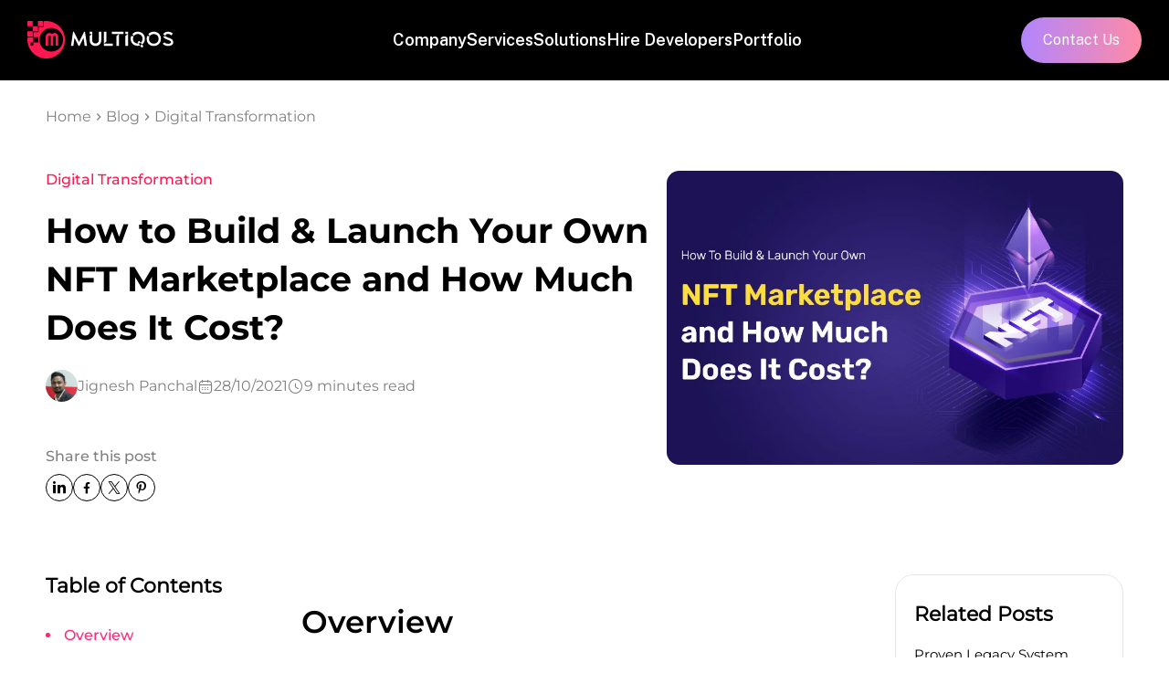

--- FILE ---
content_type: text/html; charset=UTF-8
request_url: https://multiqos.com/blogs/how-to-build-nft-marketplace-and-cost-to-build-one/
body_size: 31006
content:
<!doctype html>
<html lang="en-US" prefix="og: https://ogp.me/ns#">
<head><meta charset="UTF-8"><script>if(navigator.userAgent.match(/MSIE|Internet Explorer/i)||navigator.userAgent.match(/Trident\/7\..*?rv:11/i)){var href=document.location.href;if(!href.match(/[?&]nowprocket/)){if(href.indexOf("?")==-1){if(href.indexOf("#")==-1){document.location.href=href+"?nowprocket=1"}else{document.location.href=href.replace("#","?nowprocket=1#")}}else{if(href.indexOf("#")==-1){document.location.href=href+"&nowprocket=1"}else{document.location.href=href.replace("#","&nowprocket=1#")}}}}</script><script>class RocketLazyLoadScripts{constructor(){this.v="1.2.4",this.triggerEvents=["keydown","mousedown","mousemove","touchmove","touchstart","touchend","wheel"],this.userEventHandler=this._triggerListener.bind(this),this.touchStartHandler=this._onTouchStart.bind(this),this.touchMoveHandler=this._onTouchMove.bind(this),this.touchEndHandler=this._onTouchEnd.bind(this),this.clickHandler=this._onClick.bind(this),this.interceptedClicks=[],window.addEventListener("pageshow",t=>{this.persisted=t.persisted}),window.addEventListener("DOMContentLoaded",()=>{this._preconnect3rdParties()}),this.delayedScripts={normal:[],async:[],defer:[]},this.trash=[],this.allJQueries=[]}_addUserInteractionListener(t){if(document.hidden){t._triggerListener();return}this.triggerEvents.forEach(e=>window.addEventListener(e,t.userEventHandler,{passive:!0})),window.addEventListener("touchstart",t.touchStartHandler,{passive:!0}),window.addEventListener("mousedown",t.touchStartHandler),document.addEventListener("visibilitychange",t.userEventHandler)}_removeUserInteractionListener(){this.triggerEvents.forEach(t=>window.removeEventListener(t,this.userEventHandler,{passive:!0})),document.removeEventListener("visibilitychange",this.userEventHandler)}_onTouchStart(t){"HTML"!==t.target.tagName&&(window.addEventListener("touchend",this.touchEndHandler),window.addEventListener("mouseup",this.touchEndHandler),window.addEventListener("touchmove",this.touchMoveHandler,{passive:!0}),window.addEventListener("mousemove",this.touchMoveHandler),t.target.addEventListener("click",this.clickHandler),this._renameDOMAttribute(t.target,"onclick","rocket-onclick"),this._pendingClickStarted())}_onTouchMove(t){window.removeEventListener("touchend",this.touchEndHandler),window.removeEventListener("mouseup",this.touchEndHandler),window.removeEventListener("touchmove",this.touchMoveHandler,{passive:!0}),window.removeEventListener("mousemove",this.touchMoveHandler),t.target.removeEventListener("click",this.clickHandler),this._renameDOMAttribute(t.target,"rocket-onclick","onclick"),this._pendingClickFinished()}_onTouchEnd(){window.removeEventListener("touchend",this.touchEndHandler),window.removeEventListener("mouseup",this.touchEndHandler),window.removeEventListener("touchmove",this.touchMoveHandler,{passive:!0}),window.removeEventListener("mousemove",this.touchMoveHandler)}_onClick(t){t.target.removeEventListener("click",this.clickHandler),this._renameDOMAttribute(t.target,"rocket-onclick","onclick"),this.interceptedClicks.push(t),t.preventDefault(),t.stopPropagation(),t.stopImmediatePropagation(),this._pendingClickFinished()}_replayClicks(){window.removeEventListener("touchstart",this.touchStartHandler,{passive:!0}),window.removeEventListener("mousedown",this.touchStartHandler),this.interceptedClicks.forEach(t=>{t.target.dispatchEvent(new MouseEvent("click",{view:t.view,bubbles:!0,cancelable:!0}))})}_waitForPendingClicks(){return new Promise(t=>{this._isClickPending?this._pendingClickFinished=t:t()})}_pendingClickStarted(){this._isClickPending=!0}_pendingClickFinished(){this._isClickPending=!1}_renameDOMAttribute(t,e,r){t.hasAttribute&&t.hasAttribute(e)&&(event.target.setAttribute(r,event.target.getAttribute(e)),event.target.removeAttribute(e))}_triggerListener(){this._removeUserInteractionListener(this),"loading"===document.readyState?document.addEventListener("DOMContentLoaded",this._loadEverythingNow.bind(this)):this._loadEverythingNow()}_preconnect3rdParties(){let t=[];document.querySelectorAll("script[type=rocketlazyloadscript][data-rocket-src]").forEach(e=>{let r=e.getAttribute("data-rocket-src");if(r&&0!==r.indexOf("data:")){0===r.indexOf("//")&&(r=location.protocol+r);try{let i=new URL(r).origin;i!==location.origin&&t.push({src:i,crossOrigin:e.crossOrigin||"module"===e.getAttribute("data-rocket-type")})}catch(n){}}}),t=[...new Map(t.map(t=>[JSON.stringify(t),t])).values()],this._batchInjectResourceHints(t,"preconnect")}async _loadEverythingNow(){this.lastBreath=Date.now(),this._delayEventListeners(),this._delayJQueryReady(this),this._handleDocumentWrite(),this._registerAllDelayedScripts(),this._preloadAllScripts(),await this._loadScriptsFromList(this.delayedScripts.normal),await this._loadScriptsFromList(this.delayedScripts.defer),await this._loadScriptsFromList(this.delayedScripts.async);try{await this._triggerDOMContentLoaded(),await this._pendingWebpackRequests(this),await this._triggerWindowLoad()}catch(t){console.error(t)}window.dispatchEvent(new Event("rocket-allScriptsLoaded")),this._waitForPendingClicks().then(()=>{this._replayClicks()}),this._emptyTrash()}_registerAllDelayedScripts(){document.querySelectorAll("script[type=rocketlazyloadscript]").forEach(t=>{t.hasAttribute("data-rocket-src")?t.hasAttribute("async")&&!1!==t.async?this.delayedScripts.async.push(t):t.hasAttribute("defer")&&!1!==t.defer||"module"===t.getAttribute("data-rocket-type")?this.delayedScripts.defer.push(t):this.delayedScripts.normal.push(t):this.delayedScripts.normal.push(t)})}async _transformScript(t){if(await this._littleBreath(),!0===t.noModule&&"noModule"in HTMLScriptElement.prototype){t.setAttribute("data-rocket-status","skipped");return}return new Promise(navigator.userAgent.indexOf("Firefox/")>0||""===navigator.vendor?e=>{let r=document.createElement("script");[...t.attributes].forEach(t=>{let e=t.nodeName;"type"!==e&&("data-rocket-type"===e&&(e="type"),"data-rocket-src"===e&&(e="src"),r.setAttribute(e,t.nodeValue))}),t.text&&(r.text=t.text),r.hasAttribute("src")?(r.addEventListener("load",e),r.addEventListener("error",e)):(r.text=t.text,e());try{t.parentNode.replaceChild(r,t)}catch(i){e()}}:e=>{function r(){t.setAttribute("data-rocket-status","failed"),e()}try{let i=t.getAttribute("data-rocket-type"),n=t.getAttribute("data-rocket-src");i?(t.type=i,t.removeAttribute("data-rocket-type")):t.removeAttribute("type"),t.addEventListener("load",function r(){t.setAttribute("data-rocket-status","executed"),e()}),t.addEventListener("error",r),n?(t.removeAttribute("data-rocket-src"),t.src=n):t.src="data:text/javascript;base64,"+window.btoa(unescape(encodeURIComponent(t.text)))}catch(s){r()}})}async _loadScriptsFromList(t){let e=t.shift();return e&&e.isConnected?(await this._transformScript(e),this._loadScriptsFromList(t)):Promise.resolve()}_preloadAllScripts(){this._batchInjectResourceHints([...this.delayedScripts.normal,...this.delayedScripts.defer,...this.delayedScripts.async],"preload")}_batchInjectResourceHints(t,e){var r=document.createDocumentFragment();t.forEach(t=>{let i=t.getAttribute&&t.getAttribute("data-rocket-src")||t.src;if(i){let n=document.createElement("link");n.href=i,n.rel=e,"preconnect"!==e&&(n.as="script"),t.getAttribute&&"module"===t.getAttribute("data-rocket-type")&&(n.crossOrigin=!0),t.crossOrigin&&(n.crossOrigin=t.crossOrigin),t.integrity&&(n.integrity=t.integrity),r.appendChild(n),this.trash.push(n)}}),document.head.appendChild(r)}_delayEventListeners(){let t={};function e(e,r){!function e(r){!t[r]&&(t[r]={originalFunctions:{add:r.addEventListener,remove:r.removeEventListener},eventsToRewrite:[]},r.addEventListener=function(){arguments[0]=i(arguments[0]),t[r].originalFunctions.add.apply(r,arguments)},r.removeEventListener=function(){arguments[0]=i(arguments[0]),t[r].originalFunctions.remove.apply(r,arguments)});function i(e){return t[r].eventsToRewrite.indexOf(e)>=0?"rocket-"+e:e}}(e),t[e].eventsToRewrite.push(r)}function r(t,e){let r=t[e];Object.defineProperty(t,e,{get:()=>r||function(){},set(i){t["rocket"+e]=r=i}})}e(document,"DOMContentLoaded"),e(window,"DOMContentLoaded"),e(window,"load"),e(window,"pageshow"),e(document,"readystatechange"),r(document,"onreadystatechange"),r(window,"onload"),r(window,"onpageshow")}_delayJQueryReady(t){let e;function r(t){return t.split(" ").map(t=>"load"===t||0===t.indexOf("load.")?"rocket-jquery-load":t).join(" ")}function i(i){if(i&&i.fn&&!t.allJQueries.includes(i)){i.fn.ready=i.fn.init.prototype.ready=function(e){return t.domReadyFired?e.bind(document)(i):document.addEventListener("rocket-DOMContentLoaded",()=>e.bind(document)(i)),i([])};let n=i.fn.on;i.fn.on=i.fn.init.prototype.on=function(){return this[0]===window&&("string"==typeof arguments[0]||arguments[0]instanceof String?arguments[0]=r(arguments[0]):"object"==typeof arguments[0]&&Object.keys(arguments[0]).forEach(t=>{let e=arguments[0][t];delete arguments[0][t],arguments[0][r(t)]=e})),n.apply(this,arguments),this},t.allJQueries.push(i)}e=i}i(window.jQuery),Object.defineProperty(window,"jQuery",{get:()=>e,set(t){i(t)}})}async _pendingWebpackRequests(t){let e=document.querySelector("script[data-webpack]");async function r(){return new Promise(t=>{e.addEventListener("load",t),e.addEventListener("error",t)})}e&&(await r(),await t._requestAnimFrame(),await t._pendingWebpackRequests(t))}async _triggerDOMContentLoaded(){this.domReadyFired=!0,await this._littleBreath(),document.dispatchEvent(new Event("rocket-DOMContentLoaded")),await this._littleBreath(),window.dispatchEvent(new Event("rocket-DOMContentLoaded")),await this._littleBreath(),document.dispatchEvent(new Event("rocket-readystatechange")),await this._littleBreath(),document.rocketonreadystatechange&&document.rocketonreadystatechange()}async _triggerWindowLoad(){await this._littleBreath(),window.dispatchEvent(new Event("rocket-load")),await this._littleBreath(),window.rocketonload&&window.rocketonload(),await this._littleBreath(),this.allJQueries.forEach(t=>t(window).trigger("rocket-jquery-load")),await this._littleBreath();let t=new Event("rocket-pageshow");t.persisted=this.persisted,window.dispatchEvent(t),await this._littleBreath(),window.rocketonpageshow&&window.rocketonpageshow({persisted:this.persisted})}_handleDocumentWrite(){let t=new Map;document.write=document.writeln=function(e){let r=document.currentScript;r||console.error("WPRocket unable to document.write this: "+e);let i=document.createRange(),n=r.parentElement,s=t.get(r);void 0===s&&(s=r.nextSibling,t.set(r,s));let a=document.createDocumentFragment();i.setStart(a,0),a.appendChild(i.createContextualFragment(e)),n.insertBefore(a,s)}}async _littleBreath(){Date.now()-this.lastBreath>45&&(await this._requestAnimFrame(),this.lastBreath=Date.now())}async _requestAnimFrame(){return document.hidden?new Promise(t=>setTimeout(t)):new Promise(t=>requestAnimationFrame(t))}_emptyTrash(){this.trash.forEach(t=>t.remove())}static run(){let t=new RocketLazyLoadScripts;t._addUserInteractionListener(t)}}RocketLazyLoadScripts.run();</script>
	
	<meta name="viewport" content="width=device-width, initial-scale=1">
	<link href="https://fonts.googleapis.com/css2?family=Public+Sans:ital,wght@0,100..900;1,100..900&display=swap" rel="stylesheet">
		<style>img:is([sizes="auto" i], [sizes^="auto," i]) { contain-intrinsic-size: 3000px 1500px }</style>
	
<!-- Google Tag Manager for WordPress by gtm4wp.com -->
<script data-cfasync="false" data-pagespeed-no-defer>
	var gtm4wp_datalayer_name = "dataLayer";
	var dataLayer = dataLayer || [];
</script>
<!-- End Google Tag Manager for WordPress by gtm4wp.com -->
<!-- Search Engine Optimization by Rank Math - https://rankmath.com/ -->
<title>How Much Does It Cost to Create An NFT Marketplace in 2023?</title>
<meta name="description" content="How To Build An NFT Marketplace App and how much does it cost to build NFT marketplace? If you are looking to get involved with the world of NFT, Read our new article to know more about the NFT marketplace development."/>
<meta name="robots" content="follow, index, max-snippet:-1, max-video-preview:-1, max-image-preview:large"/>
<link rel="canonical" href="https://multiqos.com/blogs/how-to-build-nft-marketplace-and-cost-to-build-one/" />
<meta property="og:locale" content="en_US" />
<meta property="og:type" content="article" />
<meta property="og:title" content="How Much Does It Cost to Create An NFT Marketplace in 2023?" />
<meta property="og:description" content="How To Build An NFT Marketplace App and how much does it cost to build NFT marketplace? If you are looking to get involved with the world of NFT, Read our new article to know more about the NFT marketplace development." />
<meta property="og:url" content="https://multiqos.com/blogs/how-to-build-nft-marketplace-and-cost-to-build-one/" />
<meta property="og:site_name" content="MultiQoS" />
<meta property="article:publisher" content="https://www.facebook.com/MultiQoS" />
<meta property="article:section" content="Digital Transformation" />
<meta property="og:updated_time" content="2025-04-22T10:50:12+00:00" />
<meta property="og:image" content="https://multiqos.com/blogs/wp-content/uploads/2021/10/How-to-Build-NFT-Marketplace-Cost.jpg" />
<meta property="og:image:secure_url" content="https://multiqos.com/blogs/wp-content/uploads/2021/10/How-to-Build-NFT-Marketplace-Cost.jpg" />
<meta property="og:image:width" content="808" />
<meta property="og:image:height" content="520" />
<meta property="og:image:alt" content="How to Build NFT Marketplace &amp; Cost to develop" />
<meta property="og:image:type" content="image/jpeg" />
<meta name="twitter:card" content="summary_large_image" />
<meta name="twitter:title" content="How Much Does It Cost to Create An NFT Marketplace in 2023?" />
<meta name="twitter:description" content="How To Build An NFT Marketplace App and how much does it cost to build NFT marketplace? If you are looking to get involved with the world of NFT, Read our new article to know more about the NFT marketplace development." />
<meta name="twitter:site" content="@multiqos" />
<meta name="twitter:creator" content="@multiqos" />
<meta name="twitter:image" content="https://multiqos.com/blogs/wp-content/uploads/2021/10/How-to-Build-NFT-Marketplace-Cost.jpg" />
<meta name="twitter:label1" content="Written by" />
<meta name="twitter:data1" content="Jignesh Panchal" />
<meta name="twitter:label2" content="Time to read" />
<meta name="twitter:data2" content="13 minutes" />
<!-- /Rank Math WordPress SEO plugin -->

<link rel='dns-prefetch' href='//www.googletagmanager.com' />
<link rel="alternate" type="application/rss+xml" title="MultiQoS &raquo; Feed" href="https://multiqos.com/blogs/feed/" />
<link rel="alternate" type="application/rss+xml" title="MultiQoS &raquo; Comments Feed" href="https://multiqos.com/blogs/comments/feed/" />
<link rel="alternate" type="application/rss+xml" title="MultiQoS &raquo; Stories Feed" href="https://multiqos.com/blogs/web-stories/feed/"><script type="rocketlazyloadscript">
window._wpemojiSettings = {"baseUrl":"https:\/\/s.w.org\/images\/core\/emoji\/15.0.3\/72x72\/","ext":".png","svgUrl":"https:\/\/s.w.org\/images\/core\/emoji\/15.0.3\/svg\/","svgExt":".svg","source":{"concatemoji":"https:\/\/multiqos.com\/blogs\/wp-includes\/js\/wp-emoji-release.min.js?ver=6.7.2"}};
/*! This file is auto-generated */
!function(i,n){var o,s,e;function c(e){try{var t={supportTests:e,timestamp:(new Date).valueOf()};sessionStorage.setItem(o,JSON.stringify(t))}catch(e){}}function p(e,t,n){e.clearRect(0,0,e.canvas.width,e.canvas.height),e.fillText(t,0,0);var t=new Uint32Array(e.getImageData(0,0,e.canvas.width,e.canvas.height).data),r=(e.clearRect(0,0,e.canvas.width,e.canvas.height),e.fillText(n,0,0),new Uint32Array(e.getImageData(0,0,e.canvas.width,e.canvas.height).data));return t.every(function(e,t){return e===r[t]})}function u(e,t,n){switch(t){case"flag":return n(e,"\ud83c\udff3\ufe0f\u200d\u26a7\ufe0f","\ud83c\udff3\ufe0f\u200b\u26a7\ufe0f")?!1:!n(e,"\ud83c\uddfa\ud83c\uddf3","\ud83c\uddfa\u200b\ud83c\uddf3")&&!n(e,"\ud83c\udff4\udb40\udc67\udb40\udc62\udb40\udc65\udb40\udc6e\udb40\udc67\udb40\udc7f","\ud83c\udff4\u200b\udb40\udc67\u200b\udb40\udc62\u200b\udb40\udc65\u200b\udb40\udc6e\u200b\udb40\udc67\u200b\udb40\udc7f");case"emoji":return!n(e,"\ud83d\udc26\u200d\u2b1b","\ud83d\udc26\u200b\u2b1b")}return!1}function f(e,t,n){var r="undefined"!=typeof WorkerGlobalScope&&self instanceof WorkerGlobalScope?new OffscreenCanvas(300,150):i.createElement("canvas"),a=r.getContext("2d",{willReadFrequently:!0}),o=(a.textBaseline="top",a.font="600 32px Arial",{});return e.forEach(function(e){o[e]=t(a,e,n)}),o}function t(e){var t=i.createElement("script");t.src=e,t.defer=!0,i.head.appendChild(t)}"undefined"!=typeof Promise&&(o="wpEmojiSettingsSupports",s=["flag","emoji"],n.supports={everything:!0,everythingExceptFlag:!0},e=new Promise(function(e){i.addEventListener("DOMContentLoaded",e,{once:!0})}),new Promise(function(t){var n=function(){try{var e=JSON.parse(sessionStorage.getItem(o));if("object"==typeof e&&"number"==typeof e.timestamp&&(new Date).valueOf()<e.timestamp+604800&&"object"==typeof e.supportTests)return e.supportTests}catch(e){}return null}();if(!n){if("undefined"!=typeof Worker&&"undefined"!=typeof OffscreenCanvas&&"undefined"!=typeof URL&&URL.createObjectURL&&"undefined"!=typeof Blob)try{var e="postMessage("+f.toString()+"("+[JSON.stringify(s),u.toString(),p.toString()].join(",")+"));",r=new Blob([e],{type:"text/javascript"}),a=new Worker(URL.createObjectURL(r),{name:"wpTestEmojiSupports"});return void(a.onmessage=function(e){c(n=e.data),a.terminate(),t(n)})}catch(e){}c(n=f(s,u,p))}t(n)}).then(function(e){for(var t in e)n.supports[t]=e[t],n.supports.everything=n.supports.everything&&n.supports[t],"flag"!==t&&(n.supports.everythingExceptFlag=n.supports.everythingExceptFlag&&n.supports[t]);n.supports.everythingExceptFlag=n.supports.everythingExceptFlag&&!n.supports.flag,n.DOMReady=!1,n.readyCallback=function(){n.DOMReady=!0}}).then(function(){return e}).then(function(){var e;n.supports.everything||(n.readyCallback(),(e=n.source||{}).concatemoji?t(e.concatemoji):e.wpemoji&&e.twemoji&&(t(e.twemoji),t(e.wpemoji)))}))}((window,document),window._wpemojiSettings);
</script>
<style id='wp-emoji-styles-inline-css'>

	img.wp-smiley, img.emoji {
		display: inline !important;
		border: none !important;
		box-shadow: none !important;
		height: 1em !important;
		width: 1em !important;
		margin: 0 0.07em !important;
		vertical-align: -0.1em !important;
		background: none !important;
		padding: 0 !important;
	}
</style>
<style id='classic-theme-styles-inline-css'>
/*! This file is auto-generated */
.wp-block-button__link{color:#fff;background-color:#32373c;border-radius:9999px;box-shadow:none;text-decoration:none;padding:calc(.667em + 2px) calc(1.333em + 2px);font-size:1.125em}.wp-block-file__button{background:#32373c;color:#fff;text-decoration:none}
</style>
<style id='global-styles-inline-css'>
:root{--wp--preset--aspect-ratio--square: 1;--wp--preset--aspect-ratio--4-3: 4/3;--wp--preset--aspect-ratio--3-4: 3/4;--wp--preset--aspect-ratio--3-2: 3/2;--wp--preset--aspect-ratio--2-3: 2/3;--wp--preset--aspect-ratio--16-9: 16/9;--wp--preset--aspect-ratio--9-16: 9/16;--wp--preset--color--black: #000000;--wp--preset--color--cyan-bluish-gray: #abb8c3;--wp--preset--color--white: #ffffff;--wp--preset--color--pale-pink: #f78da7;--wp--preset--color--vivid-red: #cf2e2e;--wp--preset--color--luminous-vivid-orange: #ff6900;--wp--preset--color--luminous-vivid-amber: #fcb900;--wp--preset--color--light-green-cyan: #7bdcb5;--wp--preset--color--vivid-green-cyan: #00d084;--wp--preset--color--pale-cyan-blue: #8ed1fc;--wp--preset--color--vivid-cyan-blue: #0693e3;--wp--preset--color--vivid-purple: #9b51e0;--wp--preset--gradient--vivid-cyan-blue-to-vivid-purple: linear-gradient(135deg,rgba(6,147,227,1) 0%,rgb(155,81,224) 100%);--wp--preset--gradient--light-green-cyan-to-vivid-green-cyan: linear-gradient(135deg,rgb(122,220,180) 0%,rgb(0,208,130) 100%);--wp--preset--gradient--luminous-vivid-amber-to-luminous-vivid-orange: linear-gradient(135deg,rgba(252,185,0,1) 0%,rgba(255,105,0,1) 100%);--wp--preset--gradient--luminous-vivid-orange-to-vivid-red: linear-gradient(135deg,rgba(255,105,0,1) 0%,rgb(207,46,46) 100%);--wp--preset--gradient--very-light-gray-to-cyan-bluish-gray: linear-gradient(135deg,rgb(238,238,238) 0%,rgb(169,184,195) 100%);--wp--preset--gradient--cool-to-warm-spectrum: linear-gradient(135deg,rgb(74,234,220) 0%,rgb(151,120,209) 20%,rgb(207,42,186) 40%,rgb(238,44,130) 60%,rgb(251,105,98) 80%,rgb(254,248,76) 100%);--wp--preset--gradient--blush-light-purple: linear-gradient(135deg,rgb(255,206,236) 0%,rgb(152,150,240) 100%);--wp--preset--gradient--blush-bordeaux: linear-gradient(135deg,rgb(254,205,165) 0%,rgb(254,45,45) 50%,rgb(107,0,62) 100%);--wp--preset--gradient--luminous-dusk: linear-gradient(135deg,rgb(255,203,112) 0%,rgb(199,81,192) 50%,rgb(65,88,208) 100%);--wp--preset--gradient--pale-ocean: linear-gradient(135deg,rgb(255,245,203) 0%,rgb(182,227,212) 50%,rgb(51,167,181) 100%);--wp--preset--gradient--electric-grass: linear-gradient(135deg,rgb(202,248,128) 0%,rgb(113,206,126) 100%);--wp--preset--gradient--midnight: linear-gradient(135deg,rgb(2,3,129) 0%,rgb(40,116,252) 100%);--wp--preset--font-size--small: 13px;--wp--preset--font-size--medium: 20px;--wp--preset--font-size--large: 36px;--wp--preset--font-size--x-large: 42px;--wp--preset--spacing--20: 0.44rem;--wp--preset--spacing--30: 0.67rem;--wp--preset--spacing--40: 1rem;--wp--preset--spacing--50: 1.5rem;--wp--preset--spacing--60: 2.25rem;--wp--preset--spacing--70: 3.38rem;--wp--preset--spacing--80: 5.06rem;--wp--preset--shadow--natural: 6px 6px 9px rgba(0, 0, 0, 0.2);--wp--preset--shadow--deep: 12px 12px 50px rgba(0, 0, 0, 0.4);--wp--preset--shadow--sharp: 6px 6px 0px rgba(0, 0, 0, 0.2);--wp--preset--shadow--outlined: 6px 6px 0px -3px rgba(255, 255, 255, 1), 6px 6px rgba(0, 0, 0, 1);--wp--preset--shadow--crisp: 6px 6px 0px rgba(0, 0, 0, 1);}:where(.is-layout-flex){gap: 0.5em;}:where(.is-layout-grid){gap: 0.5em;}body .is-layout-flex{display: flex;}.is-layout-flex{flex-wrap: wrap;align-items: center;}.is-layout-flex > :is(*, div){margin: 0;}body .is-layout-grid{display: grid;}.is-layout-grid > :is(*, div){margin: 0;}:where(.wp-block-columns.is-layout-flex){gap: 2em;}:where(.wp-block-columns.is-layout-grid){gap: 2em;}:where(.wp-block-post-template.is-layout-flex){gap: 1.25em;}:where(.wp-block-post-template.is-layout-grid){gap: 1.25em;}.has-black-color{color: var(--wp--preset--color--black) !important;}.has-cyan-bluish-gray-color{color: var(--wp--preset--color--cyan-bluish-gray) !important;}.has-white-color{color: var(--wp--preset--color--white) !important;}.has-pale-pink-color{color: var(--wp--preset--color--pale-pink) !important;}.has-vivid-red-color{color: var(--wp--preset--color--vivid-red) !important;}.has-luminous-vivid-orange-color{color: var(--wp--preset--color--luminous-vivid-orange) !important;}.has-luminous-vivid-amber-color{color: var(--wp--preset--color--luminous-vivid-amber) !important;}.has-light-green-cyan-color{color: var(--wp--preset--color--light-green-cyan) !important;}.has-vivid-green-cyan-color{color: var(--wp--preset--color--vivid-green-cyan) !important;}.has-pale-cyan-blue-color{color: var(--wp--preset--color--pale-cyan-blue) !important;}.has-vivid-cyan-blue-color{color: var(--wp--preset--color--vivid-cyan-blue) !important;}.has-vivid-purple-color{color: var(--wp--preset--color--vivid-purple) !important;}.has-black-background-color{background-color: var(--wp--preset--color--black) !important;}.has-cyan-bluish-gray-background-color{background-color: var(--wp--preset--color--cyan-bluish-gray) !important;}.has-white-background-color{background-color: var(--wp--preset--color--white) !important;}.has-pale-pink-background-color{background-color: var(--wp--preset--color--pale-pink) !important;}.has-vivid-red-background-color{background-color: var(--wp--preset--color--vivid-red) !important;}.has-luminous-vivid-orange-background-color{background-color: var(--wp--preset--color--luminous-vivid-orange) !important;}.has-luminous-vivid-amber-background-color{background-color: var(--wp--preset--color--luminous-vivid-amber) !important;}.has-light-green-cyan-background-color{background-color: var(--wp--preset--color--light-green-cyan) !important;}.has-vivid-green-cyan-background-color{background-color: var(--wp--preset--color--vivid-green-cyan) !important;}.has-pale-cyan-blue-background-color{background-color: var(--wp--preset--color--pale-cyan-blue) !important;}.has-vivid-cyan-blue-background-color{background-color: var(--wp--preset--color--vivid-cyan-blue) !important;}.has-vivid-purple-background-color{background-color: var(--wp--preset--color--vivid-purple) !important;}.has-black-border-color{border-color: var(--wp--preset--color--black) !important;}.has-cyan-bluish-gray-border-color{border-color: var(--wp--preset--color--cyan-bluish-gray) !important;}.has-white-border-color{border-color: var(--wp--preset--color--white) !important;}.has-pale-pink-border-color{border-color: var(--wp--preset--color--pale-pink) !important;}.has-vivid-red-border-color{border-color: var(--wp--preset--color--vivid-red) !important;}.has-luminous-vivid-orange-border-color{border-color: var(--wp--preset--color--luminous-vivid-orange) !important;}.has-luminous-vivid-amber-border-color{border-color: var(--wp--preset--color--luminous-vivid-amber) !important;}.has-light-green-cyan-border-color{border-color: var(--wp--preset--color--light-green-cyan) !important;}.has-vivid-green-cyan-border-color{border-color: var(--wp--preset--color--vivid-green-cyan) !important;}.has-pale-cyan-blue-border-color{border-color: var(--wp--preset--color--pale-cyan-blue) !important;}.has-vivid-cyan-blue-border-color{border-color: var(--wp--preset--color--vivid-cyan-blue) !important;}.has-vivid-purple-border-color{border-color: var(--wp--preset--color--vivid-purple) !important;}.has-vivid-cyan-blue-to-vivid-purple-gradient-background{background: var(--wp--preset--gradient--vivid-cyan-blue-to-vivid-purple) !important;}.has-light-green-cyan-to-vivid-green-cyan-gradient-background{background: var(--wp--preset--gradient--light-green-cyan-to-vivid-green-cyan) !important;}.has-luminous-vivid-amber-to-luminous-vivid-orange-gradient-background{background: var(--wp--preset--gradient--luminous-vivid-amber-to-luminous-vivid-orange) !important;}.has-luminous-vivid-orange-to-vivid-red-gradient-background{background: var(--wp--preset--gradient--luminous-vivid-orange-to-vivid-red) !important;}.has-very-light-gray-to-cyan-bluish-gray-gradient-background{background: var(--wp--preset--gradient--very-light-gray-to-cyan-bluish-gray) !important;}.has-cool-to-warm-spectrum-gradient-background{background: var(--wp--preset--gradient--cool-to-warm-spectrum) !important;}.has-blush-light-purple-gradient-background{background: var(--wp--preset--gradient--blush-light-purple) !important;}.has-blush-bordeaux-gradient-background{background: var(--wp--preset--gradient--blush-bordeaux) !important;}.has-luminous-dusk-gradient-background{background: var(--wp--preset--gradient--luminous-dusk) !important;}.has-pale-ocean-gradient-background{background: var(--wp--preset--gradient--pale-ocean) !important;}.has-electric-grass-gradient-background{background: var(--wp--preset--gradient--electric-grass) !important;}.has-midnight-gradient-background{background: var(--wp--preset--gradient--midnight) !important;}.has-small-font-size{font-size: var(--wp--preset--font-size--small) !important;}.has-medium-font-size{font-size: var(--wp--preset--font-size--medium) !important;}.has-large-font-size{font-size: var(--wp--preset--font-size--large) !important;}.has-x-large-font-size{font-size: var(--wp--preset--font-size--x-large) !important;}
:where(.wp-block-post-template.is-layout-flex){gap: 1.25em;}:where(.wp-block-post-template.is-layout-grid){gap: 1.25em;}
:where(.wp-block-columns.is-layout-flex){gap: 2em;}:where(.wp-block-columns.is-layout-grid){gap: 2em;}
:root :where(.wp-block-pullquote){font-size: 1.5em;line-height: 1.6;}
</style>
<link rel='stylesheet' id='nbcpf-intlTelInput-style-css' href='https://multiqos.com/blogs/wp-content/cache/background-css/multiqos.com/blogs/wp-content/plugins/country-phone-field-contact-form-7/assets/css/intlTelInput.min.css?ver=6.7.2&wpr_t=1768439251' media='all' />
<link rel='stylesheet' id='nbcpf-countryFlag-style-css' href='https://multiqos.com/blogs/wp-content/cache/background-css/multiqos.com/blogs/wp-content/plugins/country-phone-field-contact-form-7/assets/css/countrySelect.min.css?ver=6.7.2&wpr_t=1768439251' media='all' />
<link data-minify="1" rel='stylesheet' id='multiqosblog-style-css' href='https://multiqos.com/blogs/wp-content/cache/min/1/blogs/wp-content/themes/multiqosblog/style.css?ver=1765870316' media='all' />
<link data-minify="1" rel='stylesheet' id='custom-css' href='https://multiqos.com/blogs/wp-content/cache/min/1/blogs/wp-content/themes/multiqosblog/assets/css/custom.css?ver=1765870316' media='all' />
<link data-minify="1" rel='stylesheet' id='media-css-css' href='https://multiqos.com/blogs/wp-content/cache/min/1/blogs/wp-content/themes/multiqosblog/assets/css/media.css?ver=1765870316' media='all' />
<link data-minify="1" rel='stylesheet' id='newsletter-css' href='https://multiqos.com/blogs/wp-content/cache/min/1/blogs/wp-content/plugins/newsletter/style.css?ver=1765870316' media='all' />
<script type="rocketlazyloadscript" data-rocket-src="https://multiqos.com/blogs/wp-includes/js/jquery/jquery.min.js?ver=3.7.1" id="jquery-core-js" defer></script>
<script type="rocketlazyloadscript" data-rocket-src="https://multiqos.com/blogs/wp-includes/js/jquery/jquery-migrate.min.js?ver=3.4.1" id="jquery-migrate-js" defer></script>

<!-- Google tag (gtag.js) snippet added by Site Kit -->
<!-- Google Analytics snippet added by Site Kit -->
<script type="rocketlazyloadscript" data-rocket-src="https://www.googletagmanager.com/gtag/js?id=G-7MSWT43MKC" id="google_gtagjs-js" async></script>
<script type="rocketlazyloadscript" id="google_gtagjs-js-after">
window.dataLayer = window.dataLayer || [];function gtag(){dataLayer.push(arguments);}
gtag("set","linker",{"domains":["multiqos.com"]});
gtag("js", new Date());
gtag("set", "developer_id.dZTNiMT", true);
gtag("config", "G-7MSWT43MKC");
 window._googlesitekit = window._googlesitekit || {}; window._googlesitekit.throttledEvents = []; window._googlesitekit.gtagEvent = (name, data) => { var key = JSON.stringify( { name, data } ); if ( !! window._googlesitekit.throttledEvents[ key ] ) { return; } window._googlesitekit.throttledEvents[ key ] = true; setTimeout( () => { delete window._googlesitekit.throttledEvents[ key ]; }, 5 ); gtag( "event", name, { ...data, event_source: "site-kit" } ); };
</script>
<link rel="https://api.w.org/" href="https://multiqos.com/blogs/wp-json/" /><link rel="alternate" title="JSON" type="application/json" href="https://multiqos.com/blogs/wp-json/wp/v2/posts/8299" /><link rel="EditURI" type="application/rsd+xml" title="RSD" href="https://multiqos.com/blogs/xmlrpc.php?rsd" />
<meta name="generator" content="WordPress 6.7.2" />
<link rel='shortlink' href='https://multiqos.com/blogs/?p=8299' />
<link rel="alternate" title="oEmbed (JSON)" type="application/json+oembed" href="https://multiqos.com/blogs/wp-json/oembed/1.0/embed?url=https%3A%2F%2Fmultiqos.com%2Fblogs%2Fhow-to-build-nft-marketplace-and-cost-to-build-one%2F" />
<link rel="alternate" title="oEmbed (XML)" type="text/xml+oembed" href="https://multiqos.com/blogs/wp-json/oembed/1.0/embed?url=https%3A%2F%2Fmultiqos.com%2Fblogs%2Fhow-to-build-nft-marketplace-and-cost-to-build-one%2F&#038;format=xml" />
<meta name="generator" content="Site Kit by Google 1.161.0" />
<!-- Google Tag Manager for WordPress by gtm4wp.com -->
<!-- GTM Container placement set to automatic -->
<script data-cfasync="false" data-pagespeed-no-defer>
	var dataLayer_content = {"pagePostType":"post","pagePostType2":"single-post","pageCategory":["digital-transformation"],"pagePostAuthor":"Jignesh Panchal"};
	dataLayer.push( dataLayer_content );
</script>
<script type="rocketlazyloadscript" data-cfasync="false" data-pagespeed-no-defer>
(function(w,d,s,l,i){w[l]=w[l]||[];w[l].push({'gtm.start':
new Date().getTime(),event:'gtm.js'});var f=d.getElementsByTagName(s)[0],
j=d.createElement(s),dl=l!='dataLayer'?'&l='+l:'';j.async=true;j.src=
'//www.googletagmanager.com/gtm.js?id='+i+dl;f.parentNode.insertBefore(j,f);
})(window,document,'script','dataLayer','GTM-K5LM4KF');
</script>
<!-- End Google Tag Manager for WordPress by gtm4wp.com --><meta name="google-site-verification" content="3Vq-M3ViO-oEWkiw_AVmWEl38-5Sij83KYhIZvz_MIc">		<style type="text/css">
					.site-title,
			.site-description {
				position: absolute;
				clip: rect(1px, 1px, 1px, 1px);
				}
					</style>
		<link rel="icon" href="https://multiqos.com/blogs/wp-content/uploads/2023/09/favicon.svg" sizes="32x32" />
<link rel="icon" href="https://multiqos.com/blogs/wp-content/uploads/2023/09/favicon.svg" sizes="192x192" />
<link rel="apple-touch-icon" href="https://multiqos.com/blogs/wp-content/uploads/2023/09/favicon.svg" />
<meta name="msapplication-TileImage" content="https://multiqos.com/blogs/wp-content/uploads/2023/09/favicon.svg" />
<noscript><style id="rocket-lazyload-nojs-css">.rll-youtube-player, [data-lazy-src]{display:none !important;}</style></noscript>
	<!-- Google Tag Manager -->
	<script type="rocketlazyloadscript">
	(function(w, d, s, l, i) {
	    w[l] = w[l] || [];
	    w[l].push({
		'gtm.start': new Date().getTime(),
		event: 'gtm.js'
	    });
	    var f = d.getElementsByTagName(s)[0],
		j = d.createElement(s),
		dl = l != 'dataLayer' ? '&l=' + l : '';
	    j.async = true;
	    j.src =
		'https://www.googletagmanager.com/gtm.js?id=' + i + dl;
	    f.parentNode.insertBefore(j, f);
	})(window, document, 'script', 'dataLayer', 'GTM-K5LM4KF');
	</script>
	<!-- End Google Tag Manager -->

	<script type="application/ld+json">
	{
	    "@context": "https://schema.org",
	    "@type": "Organization",
	    "name": "MultiQoS Technologies",
	    "url": "https://multiqos.com/",
	    "logo": "https://multiqos.com/wp-content/uploads/2020/10/multiqos-e1602492927912.png",
	    "description": "MultiQoS is a leading web and mobile app development company that sets the standards high for web, iPhone/iOS, Android app development services in India, USA. ",
	    "address": {
		"@type": "PostalAddress",
		"streetAddress": "624, Gala Empire, Drive In Rd, Gurukul",
		"addressLocality": "Ahmedabad",
		"addressRegion": "Gujarat",
		"postalCode": "380052",
		"addressCountry": "India"
	    },
	    "contactPoint": [{
		"@type": "ContactPoint",
		"telephone": "+91 88666 87330",
		"contactType": "customer service",
		"areaServed": "IN",
		"availableLanguage": "en"
	    }, {
		"@type": "ContactPoint",
		"telephone": "+49 151 660 29809",
		"contactType": "customer service",
		"areaServed": "DE",
		"availableLanguage": "en"
	    }],
	    "sameAs": [
		"https://www.facebook.com/Multiqos-Technologies-Pvt-Ltd-117807036791183/",
		"https://twitter.com/MultiQoS",
		"https://www.instagram.com/multiqos/",
		"https://www.linkedin.com/company/multiqos"
	    ]
	}
	</script>
	<!-- Google Tag Manager (noscript) -->
	<noscript><iframe src="https://www.googletagmanager.com/ns.html?id=GTM-K5LM4KF" height="0" width="0"
	        style="display:none;visibility:hidden"></iframe></noscript>
	<!-- End Google Tag Manager (noscript) -->
	<script type="rocketlazyloadscript" data-rocket-type="text/javascript">
		(function(c,l,a,r,i,t,y){
			c[a]=c[a]||function(){(c[a].q=c[a].q||[]).push(arguments)};
			t=l.createElement(r);t.async=1;t.src="https://www.clarity.ms/tag/"+i;
			y=l.getElementsByTagName(r)[0];y.parentNode.insertBefore(t,y);
		})(window, document, "clarity", "script", "p0hk0p9853");
	</script>
<style id="wpr-lazyload-bg"></style><style id="wpr-lazyload-bg-exclusion"></style>
<noscript>
<style id="wpr-lazyload-bg-nostyle">:root{--wpr-bg-2f14fc0c-39b7-4d85-afbc-ea99fb9381b9: url('../../../../../../../../../plugins/country-phone-field-contact-form-7/assets/img/flags.png');}:root{--wpr-bg-36116c02-175f-4178-b44b-264845f7d62f: url('../../../../../../../../../plugins/country-phone-field-contact-form-7/assets/img/flags@2x.png');}:root{--wpr-bg-4a357ead-6100-4751-b55b-770abdc8095c: url('../../../../../../../../../plugins/country-phone-field-contact-form-7/assets/img/flags.png');}:root{--wpr-bg-debae81f-3127-4b81-abec-2aa25673f464: url('../../../../../../../../../plugins/country-phone-field-contact-form-7/assets/img/flags@2x.png');}</style>
</noscript>
<script type="application/javascript">const rocket_pairs = [{"selector":".iti-flag","style":":root{--wpr-bg-2f14fc0c-39b7-4d85-afbc-ea99fb9381b9: url('..\/..\/..\/..\/..\/..\/..\/..\/..\/plugins\/country-phone-field-contact-form-7\/assets\/img\/flags.png');}","hash":"2f14fc0c-39b7-4d85-afbc-ea99fb9381b9"},{"selector":".iti-flag","style":":root{--wpr-bg-36116c02-175f-4178-b44b-264845f7d62f: url('..\/..\/..\/..\/..\/..\/..\/..\/..\/plugins\/country-phone-field-contact-form-7\/assets\/img\/flags@2x.png');}","hash":"36116c02-175f-4178-b44b-264845f7d62f"},{"selector":".country-select .flag","style":":root{--wpr-bg-4a357ead-6100-4751-b55b-770abdc8095c: url('..\/..\/..\/..\/..\/..\/..\/..\/..\/plugins\/country-phone-field-contact-form-7\/assets\/img\/flags.png');}","hash":"4a357ead-6100-4751-b55b-770abdc8095c"},{"selector":".country-select .flag","style":":root{--wpr-bg-debae81f-3127-4b81-abec-2aa25673f464: url('..\/..\/..\/..\/..\/..\/..\/..\/..\/plugins\/country-phone-field-contact-form-7\/assets\/img\/flags@2x.png');}","hash":"debae81f-3127-4b81-abec-2aa25673f464"}]; const rocket_excluded_pairs = [];</script></head>

<body class="post-template-default single single-post postid-8299 single-format-standard wp-custom-logo no-sidebar"  >

<!-- GTM Container placement set to automatic -->
<!-- Google Tag Manager (noscript) -->
				<noscript><iframe src="https://www.googletagmanager.com/ns.html?id=GTM-K5LM4KF" height="0" width="0" style="display:none;visibility:hidden" aria-hidden="true"></iframe></noscript>
<!-- End Google Tag Manager (noscript) --><div id="page" class="site">


	<header id="masthead" class="site-header">
		<div class="header-container">
			<div class="header-wrap">
				<div class="site-branding">
					<a href="https://multiqos.com/" title="MultiQoS"><img src="data:image/svg+xml,%3Csvg%20xmlns='http://www.w3.org/2000/svg'%20viewBox='0%200%20164%2043'%3E%3C/svg%3E" alt="MultiQoS" width="164" height="43" data-lazy-src="https://multiqos.com/blogs/wp-content/uploads/2023/09/multiqos-logo-1.svg"><noscript><img src="https://multiqos.com/blogs/wp-content/uploads/2023/09/multiqos-logo-1.svg" alt="MultiQoS" width="164" height="43"></noscript></a>						<p class="site-title"><a href="https://multiqos.com/blogs/" rel="home">MultiQoS</a></p>
										</div>

				<nav id="site-navigation" class="main-navigation">
					<div class="menu-primary-menu-container"><ul id="primary-menu" class="menu"><li id="menu-item-12" class="menu-item menu-item-type-custom menu-item-object-custom menu-item-12"><a href="https://multiqos.com/about-us/">Company</a></li>
<li id="menu-item-14" class="menu-item menu-item-type-custom menu-item-object-custom menu-item-14"><a href="https://multiqos.com/our-services/">Services</a></li>
<li id="menu-item-13" class="menu-item menu-item-type-custom menu-item-object-custom menu-item-13"><a href="https://multiqos.com/solutions/">Solutions</a></li>
<li id="menu-item-15" class="menu-item menu-item-type-custom menu-item-object-custom menu-item-15"><a href="https://multiqos.com/hire-dedicated-developers/">Hire Developers</a></li>
<li id="menu-item-17" class="menu-item menu-item-type-custom menu-item-object-custom menu-item-17"><a href="https://multiqos.com/portfolio">Portfolio</a></li>
</ul></div>				</nav><!-- #site-navigation -->
				<div class="header-btn-wrapper contactUs">
					<a href="https://multiqos.com/contact-us/">Contact Us</a>
					<button class="menu-toggle" aria-controls="primary-menu" aria-expanded="false" aria-label="mobile-menu-toggle">
						<span></span>
						<span></span>
						<span></span>
					</button>
				</div>
			</div>
		</div>		
	</header><!-- #masthead -->
	<main id="primary" class="blogDetailpage">
	<div class="breadcrumbSection">
        <div class="container">
            <div class="breadcrumbWrap">
                <ul>
                    <li>
                        <a href="https://multiqos.com/" title="Home">Home</a>
                        <i class="icon-blogRight"></i>
                    </li>
                    <li>
                        <a href="https://multiqos.com/blogs/" title="Blog">Blog</a>
                        <i class="icon-blogRight"></i>
                    </li>
                    <li>
															
										Digital Transformation									
									                    </li>
                </ul>
            </div>
        </div>
    </div>

	<section class="blogDetailpageTop">
        <div class="container">

			<div class="blogdetailboxwrap">
				<div class="blogdetailboxRow">
					<div class="blogdetailboxRContent">
						<span class="latestMainblogCategory">
																	<a class="featuredMainCat" href="https://multiqos.com/blogs/category/digital-transformation/" title="Digital Transformation">
											Digital Transformation										</a>
																</span>
						<h1>
							How to Build &#038; Launch Your Own NFT Marketplace and How Much Does It Cost?						</h1>
							<div class="latestMainbloginfobox">
								<div class="maindateBox mainAuthorBox">
										
										
											<img src="data:image/svg+xml,%3Csvg%20xmlns='http://www.w3.org/2000/svg'%20viewBox='0%200%2044%2044'%3E%3C/svg%3E" alt="Jignesh Panchal" width="44" height="44" class="author-img" data-lazy-src="https://multiqos.com/blogs/wp-content/uploads/2023/09/Jignesh_Panchal-96x96.jpg" /><noscript><img src="https://multiqos.com/blogs/wp-content/uploads/2023/09/Jignesh_Panchal-96x96.jpg" alt="Jignesh Panchal" width="44" height="44" class="author-img" /></noscript>

											<span class="name"><a href="https://multiqos.com/blogs/author/jignesh-panchal/">Jignesh Panchal</a></span>
									
								</div>
								<div class="maindateBox">
									<i class="icon-calendar"></i>
									<span>28/10/2021</span>
								</div>
								<div class="maindateBox">
									<i class="icon-clock"></i>
									<span>9 minutes&nbsp;read</span>
								</div>
								
							</div>
							<div class="shareTopdetailwrap">
								<p>Share this post</p>
								<ul class="socials-icon">
									<li>
										<a href="https://www.linkedin.com/shareArticle?url=https://multiqos.com/blogs/how-to-build-nft-marketplace-and-cost-to-build-one/&title=How to Build &#038; Launch Your Own NFT Marketplace and How Much Does It Cost?" target="_blank" title="Linkedin">
											<i class="icon-linkedin"></i>
										</a>
									</li>
									<li>
										<a href="https://www.facebook.com/sharer/sharer.php?u=https://multiqos.com/blogs/how-to-build-nft-marketplace-and-cost-to-build-one/" target="_blank" title="Facebook">
											<i class="icon-facebook"></i>
										</a>
									</li>

									<li>
										<a href="https://twitter.com/intent/tweet?url=https://multiqos.com/blogs/how-to-build-nft-marketplace-and-cost-to-build-one/&text=How to Build &#038; Launch Your Own NFT Marketplace and How Much Does It Cost?" target="_blank" title="Twitter">
											<i class="icon-twitter"></i>
										</a>
									</li>
									<li>
										<a href="https://pinterest.com/pin/create/button/?url=https://multiqos.com/blogs/how-to-build-nft-marketplace-and-cost-to-build-one/&media=https://multiqos.com/blogs/wp-content/uploads/2021/10/How-to-Build-NFT-Marketplace-Cost.jpg&description=How to Build &#038; Launch Your Own NFT Marketplace and How Much Does It Cost?" target="_blank" title="Pinterest">
											<i class="icon-pinterest"></i>
										</a>
									</li>
								</ul>
							</div>
					</div>
					<div class="blogdetailboxRthumb">
							<img width="808" height="520" src="data:image/svg+xml,%3Csvg%20xmlns='http://www.w3.org/2000/svg'%20viewBox='0%200%20808%20520'%3E%3C/svg%3E" class="attachment-full size-full wp-post-image" alt="How to Build &#038; Launch Your Own NFT Marketplace and How Much Does It Cost?" width="" height="" decoding="async" fetchpriority="high" data-lazy-srcset="https://multiqos.com/blogs/wp-content/uploads/2021/10/How-to-Build-NFT-Marketplace-Cost.jpg 808w, https://multiqos.com/blogs/wp-content/uploads/2021/10/How-to-Build-NFT-Marketplace-Cost-300x193.jpg 300w, https://multiqos.com/blogs/wp-content/uploads/2021/10/How-to-Build-NFT-Marketplace-Cost-768x494.jpg 768w" data-lazy-sizes="(max-width: 808px) 100vw, 808px" data-lazy-src="https://multiqos.com/blogs/wp-content/uploads/2021/10/How-to-Build-NFT-Marketplace-Cost.jpg" /><noscript><img width="808" height="520" src="https://multiqos.com/blogs/wp-content/uploads/2021/10/How-to-Build-NFT-Marketplace-Cost.jpg" class="attachment-full size-full wp-post-image" alt="How to Build &#038; Launch Your Own NFT Marketplace and How Much Does It Cost?" width="" height="" decoding="async" fetchpriority="high" srcset="https://multiqos.com/blogs/wp-content/uploads/2021/10/How-to-Build-NFT-Marketplace-Cost.jpg 808w, https://multiqos.com/blogs/wp-content/uploads/2021/10/How-to-Build-NFT-Marketplace-Cost-300x193.jpg 300w, https://multiqos.com/blogs/wp-content/uploads/2021/10/How-to-Build-NFT-Marketplace-Cost-768x494.jpg 768w" sizes="(max-width: 808px) 100vw, 808px" /></noscript>					</div>
				</div>
			</div>


           

        </div>
    </section>

	<section class="detailPagecontentsection">
		<div class="container">
			<div class="detailPagecontentwrap">
				<div class="detailPagecontentRow">
					<div class="detailPagecontentTable">
						<div class="stickYsectionrgh">
															<div class="tableContentwrap">
								
									<div class="tableContentaccordion" >
										<div class="tableContentaccordionheader ">
											<h3>Table of Contents</h3>
											<span class="toggle"><i class="icon-arrowlink"></i></span>
										</div>

										<div class="tableContentBodywrap">
											<div class="accordion-body-content">
												<ul>
																												<li class="heading">
																<a href="#id0" title="Overview" class="scroll-to-content">
																	Overview																</a>
																
															</li>
																													<li class="">
																<a href="#id1" title="What is a non-fungible token (NFT)?" class="scroll-to-content">
																	What is a non-fungible token (NFT)?																</a>
																
															</li>
																													<li class="">
																<a href="#id2" title="Overview of the NFT Marketplace Domain" class="scroll-to-content">
																	Overview of the NFT Marketplace Domain																</a>
																
															</li>
																													<li class="">
																<a href="#id3" title="How to Create an NFT Marketplace?" class="scroll-to-content">
																	How to Create an NFT Marketplace?																</a>
																
															</li>
																													<li class="">
																<a href="#id4" title="Must-Have Features of NFT Marketplace to Help You Succeed" class="scroll-to-content">
																	Must-Have Features of NFT Marketplace to Help You Succeed																</a>
																
															</li>
																													<li class="">
																<a href="#id5" title="How Much Does it Cost to Build an NFT Marketplace?" class="scroll-to-content">
																	How Much Does it Cost to Build an NFT Marketplace?																</a>
																
															</li>
																													<li class="">
																<a href="#id6" title="How Can MultiQoS Help with NFT Marketplace Development?" class="scroll-to-content">
																	How Can MultiQoS Help with NFT Marketplace Development?																</a>
																
															</li>
																													<li class="">
																<a href="#id7" title="Final Thoughts" class="scroll-to-content">
																	Final Thoughts																</a>
																
															</li>
																																							</ul>
											</div>
										</div>
									</div>

								</div>
													</div>
					</div>
					<div class="detailPagecontentLeft">

						
							
						
							<h2 id="id0"><strong>Overview</strong></h2>
<p><span style="font-weight: 400;">Painters, illustrators, designers, art connoisseurs, and auctioneers find the NFT marketplace a valuable resource. As a result, it&#8217;s created new possibilities, especially when the doors of museums and galleries are shut. There&#8217;s no denying that the NFT industry is thriving right now.</span></p>
<p><span style="font-weight: 400;">How you enjoy the benefit of this trend is entirely in your hands. The establishment of the NFT marketplace is one possibility.</span></p>
<p><span style="font-weight: 400;">The NFT platform is emerging in full force around the globe. The large brands of corporations, entertainers, and businessmen are engaged in tokenizing their own NFTs according to the newest trend, earning around millions in the process. </span></p>
<p><span style="font-weight: 400;">The cost of some NFTs can be prohibitive, and finding out how to start your NFT market is a complex problem to overcome.</span></p>
<p><span style="font-weight: 400;">To draw in consumers and NFT developers, create your own NFT Marketplace. A rise in trading volume and rising usage among users have marked the first few months after the release of non-fungible tokens (NFTs). NFTs appear in various forms in the creation of media, such as music albums, artwork, and video games. </span></p>
<p><span style="font-weight: 400;">Distinct digital assets may be bought and sold in NFT markets. These assets can be traded in NFT markets.</span></p>
<h2 id="id1"><b>What is a non-fungible token (NFT)?</b></h2>
<p><span style="font-weight: 400;">An NFT or a non-fungible token can be defined as data appended to a file to produce a distinct signature. This means that an NFT is a digital asset that incorporates components such as film and video game content, as well as artwork and music into its design. </span></p>
<p><span style="font-weight: 400;">Most of the time, this NFT is bought and sold over the internet with the use of cryptocurrency, and it&#8217;s encoded using the same software as many other cryptocurrencies.</span></p>
<p><span style="font-weight: 400;">An NFT can be music, a website text, an image file, a physical item, or other digital formats. This essentially means that anyone can possess a digital file (as long as it&#8217;s coded to distinguish it from any digital copies). </span><span style="font-weight: 400;">The NFT has unique properties and is not interchangeable, and neither can be replaced with anything. So, while a bitcoin is fungible and you can trade one for another, NFTs are one-of-their-kind trading cards. </span></p>
<p><span style="font-weight: 400;">Tokens are used to denote ownership of one-of-a-kind goods. These things can be purchased and sold just like any other item of property because they have no physical form. </span><span style="font-weight: 400;">Blockchain, a decentralised public ledger that records transactions, is where NFTs are stored. As the foundational technology for cryptocurrencies, blockchain is well-known. </span></p>
<p><span style="font-weight: 400;">The NFTs have unique qualities and cannot be interchanged or substituted with anything else. While bitcoins are fungible and may be traded for other bitcoins, NFTs are unique trading cards. These NFTs are used to indicate ownership of one-of-a-kind products. NFTs can be bought and sold just like any other property, even though they don&#8217;t have their physical form.</span></p>
<h4><b>Specific Properties of NFT Tokens:</b></h4>
<ol>
<li><span style="font-weight: 400;">NFTs have their own set of properties, which are saved in token information. NFTs are distinct in their personality, with each one being distinct from the others.</span></li>
<li><span style="font-weight: 400;">The NFT is often maintained in a blockchain network; thus, the certificate of ownership will be accessible across several networks, making it easier to establish digital asset ownership. Crafting, random, forging generation are all examples of complicated mechanics found in today&#8217;s NFTs.</span></li>
<li><span style="font-weight: 400;">The majority of the NFT&#8217;s cannot be divided into smaller denominations, i.e., you cannot either transfer or buy any small fraction of the NFT.</span></li>
<li><span style="font-weight: 400;">NFT&#8217;s guarantees ownership of the transferred asset.</span></li>
<li><span style="font-weight: 400;">NFT&#8217;s are generally fraud-proof and easily transferable.</span></li>
<li><span style="font-weight: 400;">A unique identifier owns every NFT token, and the information can be easily verifiable.</span></li>
<li><span style="font-weight: 400;">NFT&#8217;s cannot be exchanged or do not possess the characteristics of being directly interchangeable with the other tokens.</span></li>
<li><span style="font-weight: 400;">The NFT&#8217;s can be quickly sold and bought on any NFT market.</span></li>
<li><span style="font-weight: 400;">Non-fungible tokens&#8217; liquidity is increased by the fact that they can be traded quickly. Furthermore, for NFT markets, the target demographic can range from newcomers to seasoned traders. As a result, a wider group of purchasers may now access digital assets.</span></li>
<li><span style="font-weight: 400;">Developers can use smart contracts to set tight limits on the supply of NFTs. Coders can impose specific properties that can&#8217;t be changed once they&#8217;ve been released.</span></li>
</ol>
<h2 id="id2"><b>Overview of the NFT Marketplace Domain</b></h2>
<ol>
<li><strong>OpenSea:</strong><span style="font-weight: 400;"><span style="font-weight: 400;"> As the world&#8217;s largest NFT marketplace, OpenSea takes great pride in this fact. With OpenSea, you may also create non-fungible tokens such as censorship-resistant domain names, virtual worlds, and works of art. With OpenSea&#8217;s item minting tool, artists can build their blockchain things. If you&#8217;re selling anything on OpenSea, you may advertise it with a fixed price, a decreasing price, or an auction enumerating option.</span></span></li>
<li><strong>Atomic Hub:</strong><span style="font-weight: 400;"><span style="font-weight: 400;"><span style="font-weight: 400;"> This NFT market for digital art is amazing. Wax blockchain allows it to hold top ranks. Users trade stuff for Wax coins, which are native to the game. Users who have registered can exchange things worth 25 cents. On this website, creating an NFT collection is simple. Users can create their items fresh or use a consistent pattern.</span></span></span></li>
<li><strong>SuperRare:</strong><span style="font-weight: 400;"><span style="font-weight: 400;"><span style="font-weight: 400;"> Unique, limited-edition digital artworks are the primary focus of SuperRare, which allows people to purchase and sell them on the site. As a crypto-collectible virtual commodity that you may own trade, each work of art is created by a network artist. Additionally, SuperRare has built a social network to go along with its marketplace. In a social context, digital treasures are great since they have a history of ownership. Ether, the native token of the Ethereum network, is utilised in all transactions.</span></span></span></li>
<li><strong>Rarible:</strong><span style="font-weight: 400;"> If you&#8217;re looking for something unique, Rarible is typically a community-owned NFT marketplace that makes use of the ERC-20 RARI token. Rarible offers the RARI token as an incentive to NFT marketplace buyers and sellers. </span><span style="font-weight: 400;">It&#8217;s entirely up to the artist whether they want to give visitors to Rarible a sneak peek at their work or not. Rarible is a platform that buys and sells NFTs in various areas, including art, photos, games, metaverses, audio, domains, parodies or memes, etc.</span></li>
</ol>
<h2 id="id3"><b>How to Create an NFT Marketplace?</b></h2>
<p><span style="font-weight: 400;">When you plan to </span>create your own NFT Marketplace<span style="font-weight: 400;">, you can hire an experienced web development team to help with </span>NFT Marketplace Development<span style="font-weight: 400;"> or </span>Custom NFT Development<span style="font-weight: 400;">. While this alternative is more expensive, it has numerous advantages. </span></p>
<p><span style="font-weight: 400;">You can add any elements and features you want to your </span>web development solutions<span style="font-weight: 400;"> to make them more comprehensive and help you stand out from competitors, and attract more consumers.</span></p>
<p><span style="font-weight: 400;"><a class="blog-inner-image-link" href="https://multiqos.com/blogs/wp-content/uploads/2021/10/NFT-Marketplace-Development.jpg"><img decoding="async" class="blog-inner-image aligncenter wp-image-8301 " src="data:image/svg+xml,%3Csvg%20xmlns='http://www.w3.org/2000/svg'%20viewBox='0%200%20813%20523'%3E%3C/svg%3E" alt="How to Create an NFT Marketplace?" width="813" height="523" data-lazy-srcset="https://multiqos.com/blogs/wp-content/uploads/2021/10/NFT-Marketplace-Development.jpg 808w, https://multiqos.com/blogs/wp-content/uploads/2021/10/NFT-Marketplace-Development-300x193.jpg 300w, https://multiqos.com/blogs/wp-content/uploads/2021/10/NFT-Marketplace-Development-768x494.jpg 768w" data-lazy-sizes="(max-width: 813px) 100vw, 813px" data-lazy-src="https://multiqos.com/blogs/wp-content/uploads/2021/10/NFT-Marketplace-Development.jpg" /><noscript><img decoding="async" class="blog-inner-image aligncenter wp-image-8301 " src="https://multiqos.com/blogs/wp-content/uploads/2021/10/NFT-Marketplace-Development.jpg" alt="How to Create an NFT Marketplace?" width="813" height="523" srcset="https://multiqos.com/blogs/wp-content/uploads/2021/10/NFT-Marketplace-Development.jpg 808w, https://multiqos.com/blogs/wp-content/uploads/2021/10/NFT-Marketplace-Development-300x193.jpg 300w, https://multiqos.com/blogs/wp-content/uploads/2021/10/NFT-Marketplace-Development-768x494.jpg 768w" sizes="(max-width: 813px) 100vw, 813px" /></noscript></a></span></p>
<h5><span style="font-weight: 400;">The creation of your </span>Custom NFT Development<span style="font-weight: 400;"> for your Marketplace Development should follow the below-mentioned steps:</span></h5>
<ol>
<li><strong>Define Niche:</strong><span style="font-weight: 400;"> It is preferable to invest in a specific niche (vertical market) instead of a horizontal market to maximize your likelihood of succeeding. Sellers in the horizontal market sell it to everybody. Vertical market service suppliers focus on offering services or goods that cater to a specific target audience. To put it another way, rather than trying to sell a lot to many people like Amazon or Flipkart, vertical market service providers concentrate on a small number of products or services and try to serve them. Thus, you would need to choose the niche that you plan on serving.</span></li>
<li><strong> Choose Roles:</strong><span style="font-weight: 400;"> NFT marketplaces typically include three user roles, i.e., the artists/creators, buyers, and administrators are among them. You would need to choose the user roles.</span></li>
</ol>
<ul>
<li><span style="font-weight: 400;">Creators: These are all the artists who design and develop the digital assets, which are then parsed as non-fungible tokens.</span></li>
<li><span style="font-weight: 400;">Buyers: Buyers are those who are searching for digital artworks or other resources and thus are ready to pay for them.</span></li>
<li><span style="font-weight: 400;">Administrators: They are the operators of the NFT marketplace platform. They are in charge of maintaining and operating the platform. The administrators are essential for the smooth exchange of monies between buyers and sellers and the ownership of crypto token transfers.</span></li>
</ul>
<ol start="3">
<li><strong>Project Documentation:</strong><span style="font-weight: 400;"> Project documentation is the first step in the </span>website development <span style="font-weight: 400;">process. While extensive documentation may appear to be a tedious and repeated activity, it will save you a lot of time and money in the long run. But if you hire full-time tech expertise, you can rest assured while they shall handle the process. However, if you&#8217;re in charge of a remote development team, the documentation process becomes essential.<br />
</span></li>
<li><strong>Development stage:</strong><span style="font-weight: 400;"> This is the point at which your concept becomes a reality. Dedicated software engineers perform all necessary client-side functionality after selecting the optimal framework for their projects. The primary goal here is to guarantee that the platform runs quickly, performs well, and is reliable.<br />
</span></li>
<li><strong>Smart Contract Implementation:</strong> The logic of your system is contained in the back-end. This phase will vary from a similarly standard custom design stage when you develop an NFT Marketplace.  Because this web app is a decentralized system, the blockchain is used to verify most of the data.</li>
<li><strong>Testing and Launching:</strong><span style="font-weight: 400;"> Finding and correcting issues or technical problems as soon as possible guarantees that your product is ready to go. Software testing also ensures that your system performs as planned and meets the project&#8217;s original criteria. Remember that a software solution that has been thoroughly tested provides stability, security, and excellent performance.</span></li>
</ol>
<h3><b>Basic Functionality for an NFT Website:</b></h3>
<p><span style="font-weight: 400;">Some of the basic functionality for an NFT Website are:</span></p>
<ol>
<li><span style="font-weight: 400;">     </span><span style="font-weight: 400;">The imaginative, uncommon, and valuable collectibles are present physically at an auction.</span></li>
<li><span style="font-weight: 400;">     </span><span style="font-weight: 400;">The NFT assets are retained digitally.</span></li>
<li><span style="font-weight: 400;">     </span><span style="font-weight: 400;">Because the digital assets are effectively auctioned, copyright restrictions are in place.</span></li>
<li><span style="font-weight: 400;">     </span><span style="font-weight: 400;">The top bidders own the asset for the collectible/asset.</span></li>
<li><span style="font-weight: 400;">     </span><span style="font-weight: 400;">In addition, the successful bidder becomes the owner of the digital item.</span></li>
</ol>
<h2 id="id4"><b>Must-Have Features of NFT Marketplace to Help You Succeed</b></h2>
<p><strong>Here we have mentioned some must-have features of the NFT Marketplace Development that can help you succeed:</strong></p>
<ol>
<li><b>Storefront:</b><span style="font-weight: 400;"><span style="font-weight: 400;"> This component of the NFT marketplace provides the consumers with complete details about items, such as their characteristics, owner, bids, value, and so on.<br />
</span></span></li>
<li><b>Live Auction:</b><span style="font-weight: 400;"><span style="font-weight: 400;"> The live auction function allows you to sell a variety of non-fungible tokens to potential bidders. Furthermore, the component includes information such as the identities of the tokens and seller, payment options to be used, a photo, price, and the number of bids placed by other bidders and the amount of time left to place bids.<br />
</span></span></li>
<li><b>Instant Notification:</b><span style="font-weight: 400;"> When you </span>develop your own NFT marketplace<span style="font-weight: 400;"><span style="font-weight: 400;">, ensure to add features for instant notification that shall inform and communicate all information via mails and pushes messages regarding real-time data such as the debut of collectibles, new NFTs, future auctions, and so on.</span></span></li>
<li><b>Create Listing Function:</b><span style="font-weight: 400;"><span style="font-weight: 400;"> This is a unique feature of the NFT marketplace for sellers. The system should be designed so that people can make listings with ease, allowing them to fill in the information of their NFT.</span></span></li>
<li><b>Auction and Buy:</b><span style="font-weight: 400;"><span style="font-weight: 400;"> Any functional NFT marketplace must offer the option of &#8216;Auction and Buy&#8217; where customers can add their identity and the bid amount along with the expiration date and a watch list that reveals all details about the bidding status.</span></span></li>
<li><b>Customer Support:</b><span style="font-weight: 400;"><span style="font-weight: 400;"> The NFT marketplace should provide a provision for client support, which can help raise customer retention rates significantly, and their issues should be addressed 24/7.</span></span></li>
<li><b>Wallet:</b><span style="font-weight: 400;"> A wallet that allows users to transmit, receive, and keep non-fungible tokens and cryptocurrencies should be included in the marketplace. Wallets will be required when you </span>develop your own NFT marketplace<span style="font-weight: 400;"><span style="font-weight: 400;"> for transferring, receiving, and keeping NFTs and cryptocurrencies by your clients. The NFT marketplace must either have its wallet or should possess the ability to incorporate existing wallets to provide consumers with a seamless user experience.</span></span></li>
<li><b>Wide Payment Acceptance Methods:</b><span style="font-weight: 400;"> When you </span>develop your own NFT marketplace<span style="font-weight: 400;"><span style="font-weight: 400;">, it should accept a wide range of payment options from the buyers besides accepting crypto wallets, such as credit cards, debit cards, net banking, wire transfers, etc.</span></span></li>
<li><b>Search Functionality:</b><span style="font-weight: 400;"> The </span>NFT Marketplace Development<span style="font-weight: 400;"><span style="font-weight: 400;"> should incorporate the option of search functionality option that must have a category of management and tagging functionality that shall make it simple for the customers to search for the things or items they want to buy.</span></span></li>
<li><b>Trending Collections:</b><span style="font-weight: 400;"> Certain NFTs can command a high selling price if featured prominently in the &#8220;Trending Collections&#8221; category. As a result, it&#8217;s critical for the NFT marketplace to include a unique &#8216;trending collections&#8217; area that includes information like the average cost, characteristics or qualities of the crypto collectible, the vendor&#8217;s name, total availability, and trade volume.</span></li>
</ol>
<h3><b>Ready Solutions vs. Custom Marketplace Development</b></h3>
<p><span style="font-weight: 400;">A skilled custom development company is a tried-and-true strategy for creating a market that meets all expectations. An experienced team of developers handles all procedures from start to finish. It is easy to create new features and upgrade current ones at any moment.</span> <span style="font-weight: 400;">Using this technique, you can increase the number of people who see your project and contribute to its success. If you don&#8217;t want to employ ready-to-use technologies since your platform should be unique and specific, consider building your project from the bottom up without them. It will be more difficult, but it will have significant advantages.</span></p>
<h2 id="id5"><b>How Much Does it Cost to Build an NFT Marketplace?</b></h2>
<p><span style="font-weight: 400;">The amount of effort necessary to finish the job determines your precise pricing. The platform you have to choose you the completion of the NFT project affects the price as well. Although ready-made tools are much more costly, they are more effective and save time. </span></p>
<p><span style="font-weight: 400;">In the case of fully </span>Custom NFT Development<span style="font-weight: 400;">, a user will want a unique estimate. Selecting and implementing an already created template is a valuable technique to cut costs and save time. Their expertise should create a user flow, functionality, and a final project completed on a blank page.</span></p>
<p><span style="font-weight: 400;">It&#8217;s possible that the whole thing will take over 1000 hours to complete. The cost of a platform like this starts at roughly $47,000. The highest pricing for NFT markets is set by development teams from the United States and Western Europe, whereas professionals from Eastern Europe charge lesser rates while meeting all quality standards.</span></p>
<p><span style="font-weight: 400;"> Ultimately, the project cost is determined by the demands and specifications of each client. Examine your goals and the timeline you have for achieving them.</span></p>
<h2 id="id6"><strong>How Can MultiQoS Help with NFT Marketplace Development?</strong></h2>
<p>NFT Marketplace Development<span style="font-weight: 400;"> is similar to NFT-specific eCommerce businesses. These are similar to </span>website development,<span style="font-weight: 400;"> and you can approach </span><a href="https://multiqos.com/web-development/">web development solutions</a><span style="font-weight: 400;"> for your </span>NFT Marketplace Development.<span style="font-weight: 400;"> Building a stable infrastructure and ensuring a flawless user experience for blockchain products is thus a complex undertaking. </span></p>
<p><span style="font-weight: 400;">However, not every developer possesses the necessary technical knowledge. MultiQoS is the ideal choice if you want to speed up the creation of your own NFT marketplace. </span></p>
<p><span style="font-weight: 400;">We offer global </span>NFT Marketplace Development<span style="font-weight: 400;"> services for a wide range of business needs at MultiQoS. Whether you wish to construct an NFT marketplace app like OpenSea or Rarible, or get </span>Custom NFT Development<span style="font-weight: 400;"> or need help with </span>Web development<span style="font-weight: 400;">, our mission-driven solutions efficiently adapt to your objectives. </span></p>
<p><span style="font-weight: 400;">Furthermore, we are experts at creating a specialized NFT marketplace platform from the bottom up.</span></p>
<h2 id="id7"><b>Final Thoughts</b></h2>
<p><span style="font-weight: 400;">The popularity of NFT appears to be increasing in our generation. There will always be ardent collectors willing to go to any length to complete their sets, whether it be trading cards or works of art. Given the current state of the world, launching an NFT platform or app is a fantastic idea. </span></p>
<p><span style="font-weight: 400;">Non-fungible token marketplaces have several unique features. You should understand how the platform should work and what types of collectors are looking for when you plan to </span>create your own NFT Marketplace<span style="font-weight: 400;">. Furthermore, it is also essential to understand how NFT marketplaces vary from other e-commerce platforms. </span></p>
<p><span style="font-weight: 400;">In this manner, you boost your chances of success by creating a one-of-a-kind platform that digital art enthusiasts would adore. </span><a href="https://multiqos.com/contact-us/">Contact MultiQoS Team</a>, if you need assistance launching your own Marketplace like OpenSea. MultiQoS is dedicated for the professional growth of the nft marketplace.</p>
<p>If you want to create your own NFT marketplace, our team of professionals is always here to help you achieve your goal. If you have query about your on-going project, contact us for a free consultation.</p>


																<div class="buildAppSection" style="background-color:#9747ff;">
										<div class="buildAppRows">
											<div class="buildAppLeft">
												<h2>Let’s Create Big Stories Together</h2>
												<p>Mobile is in our nerves. We don’t just build apps, we create brand. Choosing us will be your best decision.</p>
											</div>
											<div class="buildAppRight">
																								<a href="https://multiqos.com/contact-us" class="black-btn" target="_blank" title="Talk To Our Experts" style="color:#9747ff;">
													Talk To Our Experts												</a>
																							</div>
										</div>
									</div>
														<div class="faqDetailsection" id="">
								
								<h2 class="main-title"></h2>

								<div class="faqDetailContent">

									<div class="faqDetailaccordion" id="faq-content">
																			</div>

								</div>

							</div>


							

							

							<script type="rocketlazyloadscript">
								document.addEventListener('DOMContentLoaded', function() {
									const copyLinkButton = document.getElementById('copy-post-link');
									const successMsg = document.getElementById('showmsg');
									if (copyLinkButton) {
										copyLinkButton.addEventListener('click', function(event) {
											event.preventDefault();
											
											// Create a temporary input element
											const input = document.createElement('input');
											input.setAttribute('value', window.location.href);
											document.body.appendChild(input);

											// Select the input field's content
											input.select();
											input.setSelectionRange(0, 99999); // For mobile devices

											// Copy the text to the clipboard
											document.execCommand('copy');

											// Remove the temporary input element
											document.body.removeChild(input);

											successMsg.style.display = 'block';

											// Optionally, hide the message after a few seconds
											setTimeout(function() {
												successMsg.style.display = 'none';
											}, 3000); // Hide after 3 seconds
										});
									}
								});
							</script>

							
							
							

							
							<div class="authorDetail-info">
								<div class="author-avatar">
									<img src="data:image/svg+xml,%3Csvg%20xmlns='http://www.w3.org/2000/svg'%20viewBox='0%200%2063%2063'%3E%3C/svg%3E" width="63" height="63" alt="Jignesh Panchal" data-lazy-src="https://multiqos.com/blogs/wp-content/uploads/2023/09/Jignesh_Panchal-96x96.jpg"><noscript><img src="https://multiqos.com/blogs/wp-content/uploads/2023/09/Jignesh_Panchal-96x96.jpg" width="63" height="63" alt="Jignesh Panchal"></noscript>
									
								</div>
								<div class="author-details">
									        <h3 class="author-name">Written by <span><a href="https://multiqos.com/blogs/author/jignesh-panchal/">Jignesh Panchal</a></span></h3>
									<p class="author-bio">Being an experienced senior web developer at MultiQoS – Sketch to HTML Conversion Provider, Jignesh Panchal is passionate about researching new technologies on the web to enhance website functionalities. He keeps an eye on the latest happenings in the web &amp; mobile world to remain updated with the current market trends.</p>
									
									

								</div>
							</div>


							<div class="followUsdetail">
								<ul class="socials-icon">
									<li>
										<a href="https://www.linkedin.com/shareArticle?url=https://multiqos.com/blogs/how-to-build-nft-marketplace-and-cost-to-build-one/&title=How to Build &#038; Launch Your Own NFT Marketplace and How Much Does It Cost?" target="_blank" title="Linkedin">
											<i class="icon-linkedin"></i>
										</a>
									</li>
									<li>
										<a href="https://www.facebook.com/sharer/sharer.php?u=https://multiqos.com/blogs/how-to-build-nft-marketplace-and-cost-to-build-one/" target="_blank" title="Facebook">
											<i class="icon-facebook"></i>
										</a>
									</li>

									<li>
										<a href="https://twitter.com/intent/tweet?url=https://multiqos.com/blogs/how-to-build-nft-marketplace-and-cost-to-build-one/&text=How to Build &#038; Launch Your Own NFT Marketplace and How Much Does It Cost?" target="_blank" title="Twitter">
											<i class="icon-twitter"></i>
										</a>
									</li>

									

									<li>
										<a href="https://pinterest.com/pin/create/button/?url=https://multiqos.com/blogs/how-to-build-nft-marketplace-and-cost-to-build-one/&media=https://multiqos.com/blogs/wp-content/uploads/2021/10/How-to-Build-NFT-Marketplace-Cost.jpg&description=How to Build &#038; Launch Your Own NFT Marketplace and How Much Does It Cost?" target="_blank" title="Pinterest">
											<i class="icon-pinterest"></i>
										</a>
									</li>

									<li>
										<a href="javascript:void(0)" id="copy-post-link" title="Copy Link">
											<i class="icon-link-thin"></i>
										</a>
										<p id="showmsg" class="showmsg" style="display:none">Link Copied</p>
									</li>
								</ul>
								<div class="post-navigation navigation">
									<div class="nav-links">

										<div class="nav-previous">
											<a href="https://multiqos.com/blogs/how-to-migrate-existing-app-to-flutter/" rel="prev"><span class="nav-subtitle">Previous</span></a>										</div>
										<div class="nav-next">
											<a href="https://multiqos.com/blogs/how-to-find-your-iphones-serial-number-and-udid/" rel="next"><span class="nav-subtitle">Next</span></a>										</div>

									</div>
								</div>

							</div>
						
					

					

					</div>
					<div class="detailPagecontentRight">						
						<div class="relatedPostsBox"><div class="hireDeveloperwrap"><h3>Related Posts</h3><ul><li><a href="https://multiqos.com/blogs/legacy-system-modernization-strategies/">Proven Legacy System Modernization Strategies for Digital Transformation</a></li><li><a href="https://multiqos.com/blogs/digital-transformation-trends-2026-enterprises/">Digital Transformation Trends: 8 Ways Enterprises Are Being Reshaped</a></li><li><a href="https://multiqos.com/blogs/top-digital-transformation-tools/">Top Must-Have Digital Transformation Tools for Business Growth in 2025</a></li></ul></div></div>						
						<div class="stickYsectionrgh">
							
							
																								<div class="hireDeveloperwrap">
										

										<h3>Get In Touch</h3>
										<p></p>
										<div>
<div>
<div class="wpcf7 no-js" id="wpcf7-f222-o1" lang="en-US" dir="ltr" data-wpcf7-id="222">
<div class="screen-reader-response"><p role="status" aria-live="polite" aria-atomic="true"></p> <ul></ul></div>
<form action="/blogs/how-to-build-nft-marketplace-and-cost-to-build-one/#wpcf7-f222-o1" method="post" class="wpcf7-form init" aria-label="Contact form" novalidate="novalidate" data-status="init">
<fieldset class="hidden-fields-container"><input type="hidden" name="_wpcf7" value="222" /><input type="hidden" name="_wpcf7_version" value="6.1.1" /><input type="hidden" name="_wpcf7_locale" value="en_US" /><input type="hidden" name="_wpcf7_unit_tag" value="wpcf7-f222-o1" /><input type="hidden" name="_wpcf7_container_post" value="0" /><input type="hidden" name="_wpcf7_posted_data_hash" value="" /><input type="hidden" name="_wpcf7_recaptcha_response" value="" />
</fieldset>
<div class="inputdevWrap">
	<p><span class="wpcf7-form-control-wrap" data-name="names"><input size="40" maxlength="400" class="wpcf7-form-control wpcf7-text wpcf7-validates-as-required inputdev" aria-required="true" aria-invalid="false" placeholder="Your Name*" value="" type="text" name="names" /></span>
	</p>
</div>
<div class="inputdevWrap">
	<p><span class="wpcf7-form-control-wrap" data-name="email"><input size="40" maxlength="400" class="wpcf7-form-control wpcf7-email wpcf7-validates-as-required wpcf7-text wpcf7-validates-as-email inputdev" aria-required="true" aria-invalid="false" placeholder="Email Address*" value="" type="email" name="email" /></span>
	</p>
</div>
<div class="inputdevWrap">
	<p><span class="wpcf7-form-control-wrap" data-name="message"><textarea cols="50" rows="1" maxlength="2000" class="wpcf7-form-control wpcf7-textarea inputdev" aria-invalid="false" placeholder="Message" name="message"></textarea></span>
	</p>
</div>
<div class="inputdevSubWrap">
	<p><input class="wpcf7-form-control wpcf7-submit has-spinner submitbtn" type="submit" value="Submit" />
	</p>
</div><p style="display: none !important;" class="akismet-fields-container" data-prefix="_wpcf7_ak_"><label>&#916;<textarea name="_wpcf7_ak_hp_textarea" cols="45" rows="8" maxlength="100"></textarea></label><input type="hidden" id="ak_js_1" name="_wpcf7_ak_js" value="188"/><script type="rocketlazyloadscript">document.getElementById( "ak_js_1" ).setAttribute( "value", ( new Date() ).getTime() );</script></p><div class="wpcf7-response-output" aria-hidden="true"></div>
</form>
</div>
</div>
</div>

									</div>
																					</div>

					</div>
				</div>
				
			</div>
		</div>
	</section>
	
	
		<section class="stayUptodatesection">
			<div class="container">
				<div class="stayUptodateWrap">
					<div class="stayUptodateLeft">
						<img src="data:image/svg+xml,%3Csvg%20xmlns='http://www.w3.org/2000/svg'%20viewBox='0%200%20386%20372'%3E%3C/svg%3E" width="386" height="372" alt="subscribeBanner" data-lazy-src="https://multiqos.com/blogs/wp-content/uploads/2023/12/subscribeBanner.webp"><noscript><img src="https://multiqos.com/blogs/wp-content/uploads/2023/12/subscribeBanner.webp" width="386" height="372" alt="subscribeBanner"></noscript>					</div>
					<div class="stayUptodateRight">
						<span>SUBSCRIBE OUR NEWSLETTER</span>
						<h2>Get Stories in Your Inbox Thrice a Month.</h2>
								<form method="post" action="https://multiqos.com/blogs/?na=s" onsubmit="return newsletter_check(this)" class="join-us-form">
		<!-- <form method="post" action="#" class="join-us-form">	 -->
		<input type="hidden" name="action" value="newsletter_subscription">
			<input type="hidden" name="nlang" value="">
			<div class="newslettweWrap">
				<input class="tnp-email" type="email" name="ne" placeholder="Your Email" required>
				<input class="tnp-submit" type="submit" value="Subscribe" title="Subscribe">
			</div>
			<!-- <input type="hidden" name="redirect" value="https://multiqos.com/blogs/thank-you">  -->
			<!--//MQ_00162 -->
		</form>

					</div>
				</div>

			</div>
		</section>
		



	
								



	<section class="readMoreblogsection">
		<div class="container">	
			<div class="readMoreblogwrap">
				
				<div class="mainTitleborder"><span class="h2 borderText">Read More Blogs</span></div>


				<div class="featuredOtherlisting">
                   
					


					<!-- New Code -->
				

					
							<div class="blog-item">
								<div class="blogListimgwrap">
									<a href="https://multiqos.com/blogs/legacy-system-modernization-strategies/" title="Proven Legacy System Modernization Strategies for Digital Transformation">
										<img src="data:image/svg+xml,%3Csvg%20xmlns='http://www.w3.org/2000/svg'%20viewBox='0%200%201200%20924'%3E%3C/svg%3E" alt="Proven Legacy System Modernization Strategies for Digital Transformation" width="1200" height="924" data-lazy-src="https://multiqos.com/blogs/wp-content/uploads/2025/12/proven-legacy-system-modernization-strategies-for-digital-transformation.png"><noscript><img src="https://multiqos.com/blogs/wp-content/uploads/2025/12/proven-legacy-system-modernization-strategies-for-digital-transformation.png" alt="Proven Legacy System Modernization Strategies for Digital Transformation" width="1200" height="924"></noscript>
									</a>
								</div>
								<div class="blogListContent">
									<h2><a href="https://multiqos.com/blogs/legacy-system-modernization-strategies/" title="Proven Legacy System Modernization Strategies for Digital Transformation">Proven Legacy System Modernization Strategies for Digital Transformation</a></h2>
									<div class="blogListCatWrap">
										<a class="blogListCatname" href="https://multiqos.com/blogs/category/digital-transformation" title="Digital Transformation">
											Digital Transformation										</a>
									</div>
									<div class="blogInfoboxwrap">
										<div class="blogListDate">
											<i class="icon-calendar"></i>
											<span>23/12/2025</span>
										</div>
										<div class="timetoread">
											<i class="icon-clock"></i>
											<span>5 minutes&nbsp;read</span>
										</div>
									</div>
								</div>
							</div>
							
							<div class="blog-item">
								<div class="blogListimgwrap">
									<a href="https://multiqos.com/blogs/digital-transformation-trends-2026-enterprises/" title="Digital Transformation Trends: 8 Ways Enterprises Are Being Reshaped">
										<img src="data:image/svg+xml,%3Csvg%20xmlns='http://www.w3.org/2000/svg'%20viewBox='0%200%201200%20924'%3E%3C/svg%3E" alt="Digital Transformation Trends: 8 Ways Enterprises Are Being Reshaped" width="1200" height="924" data-lazy-src="https://multiqos.com/blogs/wp-content/uploads/2025/12/Digital-Transformation-Trends_-8-Ways-Enterprises-Are-Being-Reshaped.png"><noscript><img src="https://multiqos.com/blogs/wp-content/uploads/2025/12/Digital-Transformation-Trends_-8-Ways-Enterprises-Are-Being-Reshaped.png" alt="Digital Transformation Trends: 8 Ways Enterprises Are Being Reshaped" width="1200" height="924"></noscript>
									</a>
								</div>
								<div class="blogListContent">
									<h2><a href="https://multiqos.com/blogs/digital-transformation-trends-2026-enterprises/" title="Digital Transformation Trends: 8 Ways Enterprises Are Being Reshaped">Digital Transformation Trends: 8 Ways Enterprises Are Being Reshaped</a></h2>
									<div class="blogListCatWrap">
										<a class="blogListCatname" href="https://multiqos.com/blogs/category/digital-transformation" title="Digital Transformation">
											Digital Transformation										</a>
									</div>
									<div class="blogInfoboxwrap">
										<div class="blogListDate">
											<i class="icon-calendar"></i>
											<span>16/12/2025</span>
										</div>
										<div class="timetoread">
											<i class="icon-clock"></i>
											<span>9 minutes&nbsp;read</span>
										</div>
									</div>
								</div>
							</div>
							
							<div class="blog-item">
								<div class="blogListimgwrap">
									<a href="https://multiqos.com/blogs/top-digital-transformation-tools/" title="Top Must-Have Digital Transformation Tools for Business Growth in 2025">
										<img src="data:image/svg+xml,%3Csvg%20xmlns='http://www.w3.org/2000/svg'%20viewBox='0%200%20608%20470'%3E%3C/svg%3E" alt="Top Must-Have Digital Transformation Tools for Business Growth in 2025" width="608" height="470" data-lazy-src="https://multiqos.com/blogs/wp-content/uploads/2025/01/Top-Must-Have-Digital-Transformation-Tools-for-Business-Growth-in-2025.webp"><noscript><img src="https://multiqos.com/blogs/wp-content/uploads/2025/01/Top-Must-Have-Digital-Transformation-Tools-for-Business-Growth-in-2025.webp" alt="Top Must-Have Digital Transformation Tools for Business Growth in 2025" width="608" height="470"></noscript>
									</a>
								</div>
								<div class="blogListContent">
									<h2><a href="https://multiqos.com/blogs/top-digital-transformation-tools/" title="Top Must-Have Digital Transformation Tools for Business Growth in 2025">Top Must-Have Digital Transformation Tools for Business Growth in 2025</a></h2>
									<div class="blogListCatWrap">
										<a class="blogListCatname" href="https://multiqos.com/blogs/category/digital-transformation" title="Digital Transformation">
											Digital Transformation										</a>
									</div>
									<div class="blogInfoboxwrap">
										<div class="blogListDate">
											<i class="icon-calendar"></i>
											<span>7/01/2025</span>
										</div>
										<div class="timetoread">
											<i class="icon-clock"></i>
											<span>6 minutes&nbsp;read</span>
										</div>
									</div>
								</div>
							</div>
							




					<!-- New Code -->
                </div>


			</div>
		</div>
	</section>

	
			
	

	</main><!-- #main -->




<footer>

	<div class="contactUssection">
		<div class="container">
			<div class="contactUswrap">
				<div class="contactUsCol contactUsLeftWrap">
					<div class="contactUsLeft">
						<div class="titleWrap">
							<span>We are here to help you </span>
							<h3>Let’s Transform Your Vision Into Value.</h3>
						</div>
													<div class="contatcUslink">
								<div id="nav_menu-8" class="widget widget_nav_menu"><h4 class="widget-title">Contact us</h4><div class="menu-contact-menu-container"><ul id="menu-contact-menu" class="menu"><li id="menu-item-201" class="menu-item menu-item-type-custom menu-item-object-custom menu-item-201"><a href="mailto:biz@multiqos.com" title="Email"><i class="icon-email"></i>biz@multiqos.com</a></li>
<li id="menu-item-202" class="menu-item menu-item-type-custom menu-item-object-custom menu-item-202"><a href="tel:+918866687330" title="Phone"><i class="icon-call"></i>+91 88666 87330</a></li>
<li id="menu-item-204" class="menu-item menu-item-type-custom menu-item-object-custom menu-item-204"><a target="_blank" href="https://wa.me/8866687330" title="Whatsapp"><i class="icon-whatsapp"></i>+91 88666 87330</a></li>
</ul></div></div>							</div>
																			<div class="socialMediawrap">
								<div id="nav_menu-3" class="widget widget_nav_menu"><h4 class="widget-title">Follow us on</h4><div class="menu-social-media-container"><ul id="menu-social-media" class="menu"><li id="menu-item-62" class="menu-item menu-item-type-custom menu-item-object-custom menu-item-62"><a target="_blank" href="https://www.linkedin.com/company/multiqos/" title="Linkedin"><i class="icon-linkedin"></i></a></li>
<li id="menu-item-63" class="menu-item menu-item-type-custom menu-item-object-custom menu-item-63"><a target="_blank" href="https://www.instagram.com/multiqos" title="Instagram"><i class="icon-instagram"></i></a></li>
<li id="menu-item-205" class="menu-item menu-item-type-custom menu-item-object-custom menu-item-205"><a target="_blank" href="https://www.pinterest.com/multiqos_technologies" title="Pinterest"><i class="icon-pinterest"></i></a></li>
<li id="menu-item-206" class="menu-item menu-item-type-custom menu-item-object-custom menu-item-206"><a target="_blank" href="https://www.facebook.com/MultiQoS" title="Facebook"><i class="icon-facebook"></i></a></li>
<li id="menu-item-207" class="menu-item menu-item-type-custom menu-item-object-custom menu-item-207"><a target="_blank" href="https://x.com/multiqos" title="Twitter"><i class="icon-twitter"></i></a></li>
<li id="menu-item-208" class="menu-item menu-item-type-custom menu-item-object-custom menu-item-208"><a target="_blank" href="https://github.com/MultiQoSTechnologies/" title="Github"><i class="icon-github"></i></a></li>
<li id="menu-item-209" class="menu-item menu-item-type-custom menu-item-object-custom menu-item-209"><a target="_blank" href="https://www.behance.net/multiqostech" title="Behance"><i class="icon-behance"></i></a></li>
<li id="menu-item-210" class="menu-item menu-item-type-custom menu-item-object-custom menu-item-210"><a target="_blank" href="https://dribbble.com/multiqos-tech" title="Dribble"><i class="icon-dribbble"></i></a></li>
</ul></div></div>							</div>
											</div>
				</div>
				<div class="contactUsCol contactUsRightWrap">
					
<div class="wpcf7 no-js" id="wpcf7-f211-o2" lang="en-US" dir="ltr" data-wpcf7-id="211">
<div class="screen-reader-response"><p role="status" aria-live="polite" aria-atomic="true"></p> <ul></ul></div>
<form action="/blogs/how-to-build-nft-marketplace-and-cost-to-build-one/#wpcf7-f211-o2" method="post" class="wpcf7-form init" aria-label="Contact form" enctype="multipart/form-data" novalidate="novalidate" data-status="init">
<fieldset class="hidden-fields-container"><input type="hidden" name="_wpcf7" value="211" /><input type="hidden" name="_wpcf7_version" value="6.1.1" /><input type="hidden" name="_wpcf7_locale" value="en_US" /><input type="hidden" name="_wpcf7_unit_tag" value="wpcf7-f211-o2" /><input type="hidden" name="_wpcf7_container_post" value="0" /><input type="hidden" name="_wpcf7_posted_data_hash" value="" /><input type="hidden" name="_wpcf7_recaptcha_response" value="" />
</fieldset>
<div class="contactFormwrapp">
	<div class="titlewrap">
		<h3>Start Your Project With Best Brains!
		</h3>
	</div>
	<div class="contactForm">
		<div class="rows">
			<div class="cols">
				<p><label for="your-name"> <span class="wpcf7-form-control-wrap" data-name="yourname"><input size="40" maxlength="400" class="wpcf7-form-control wpcf7-text wpcf7-validates-as-required inputCustom" id="your-name" aria-required="true" aria-invalid="false" placeholder="Your Name*" value="" type="text" name="yourname" /></span> </label>
				</p>
			</div>
			<div class="cols">
				<p><label for="email-address"> <span class="wpcf7-form-control-wrap" data-name="new-email-address"><input size="40" maxlength="400" class="wpcf7-form-control wpcf7-email wpcf7-validates-as-required wpcf7-text wpcf7-validates-as-email inputCustom" id="email-address" aria-required="true" aria-invalid="false" placeholder="Email Address*" value="" type="email" name="new-email-address" /></span> </label>
				</p>
			</div>
			<div class="cols">
				<p><label for="contactnoId"><span class="font-0">Phone Label</span><span class="wpcf7-form-control-wrap" data-name="contact-no"><input size="40" class="wpcf7-form-control wpcf7-phonetext wpcf7-validates-as-required wpcf7-text wpcf7-validates-as-phonetext inputCustom" id="contactnoId" aria-required="true" aria-invalid="false" value="" type="text" name="contact-no" /><input type="hidden" name="contact-no-country-code" class="wpcf7-phonetext-country-code" /></span></label>
				</p>
			</div>
			<div class="cols">
				<p><label for="upload-file"><span class="font-0">choose file Label</span><span class="wpcf7-form-control-wrap" data-name="choosefiles"><input size="40" class="wpcf7-form-control wpcf7-file inputCustom" id="upload-file" accept="audio/*,video/*,image/*" aria-invalid="false" type="file" name="choosefiles" /></span></label>
				</p>
			</div>
			<div class="colsfull">
				<p><label for="choose-services"><span class="font-0">Services Label</span> <span class="wpcf7-form-control-wrap" data-name="Services"><select class="wpcf7-form-control wpcf7-select wpcf7-validates-as-required inputCustom" id="choose-services" aria-required="true" aria-invalid="false" name="Services"><option value="">&#8212;Please choose an option&#8212;</option><option value="UX/UI Design">UX/UI Design</option><option value="Mobile App">Mobile App</option><option value="Web Development">Web Development</option><option value="Hire Resource">Hire Resource</option><option value="Software Development">Software Development</option></select></span> </label>
				</p>
			</div>
			<div class="colsfull">
				<p><label for="message"> <span class="wpcf7-form-control-wrap" data-name="message"><textarea cols="10" rows="2" maxlength="2000" class="wpcf7-form-control wpcf7-textarea wpcf7-validates-as-required inputCustom" id="message" aria-required="true" aria-invalid="false" placeholder="Message*" name="message"></textarea></span> </label>
				</p>
			</div>
			<div class="colsfull">
				<p><label><input class="wpcf7-form-control wpcf7-submit has-spinner submitinputCustom" type="submit" value="Send Message" /></label>
				</p>
			</div>
		</div>
	</div>
</div><p style="display: none !important;" class="akismet-fields-container" data-prefix="_wpcf7_ak_"><label>&#916;<textarea name="_wpcf7_ak_hp_textarea" cols="45" rows="8" maxlength="100"></textarea></label><input type="hidden" id="ak_js_2" name="_wpcf7_ak_js" value="221"/><script type="rocketlazyloadscript">document.getElementById( "ak_js_2" ).setAttribute( "value", ( new Date() ).getTime() );</script></p><div class="wpcf7-response-output" aria-hidden="true"></div>
</form>
</div>
				</div>
			</div>
		</div>
	</div>


	

	<div class="footerLinksection">
		<div class="container">
			<div class="footerLinkwrap">
				<div class="footerRow">
					<div class="footerCol">
													<div id="nav_menu-4" class="widget widget_nav_menu"><div class="menu-quick-links-container"><ul id="menu-quick-links" class="menu"><li id="menu-item-88" class="title menu-item menu-item-type-custom menu-item-object-custom menu-item-88"><a href="#">Quick Links</a></li>
<li id="menu-item-67" class="menu-item menu-item-type-custom menu-item-object-custom menu-item-67"><a href="https://multiqos.com/about-us/">About Us</a></li>
<li id="menu-item-68" class="menu-item menu-item-type-custom menu-item-object-custom menu-item-home menu-item-68"><a href="https://multiqos.com/blogs/">Blog</a></li>
<li id="menu-item-69" class="menu-item menu-item-type-custom menu-item-object-custom menu-item-69"><a href="https://multiqos.com/careers/">Career</a></li>
<li id="menu-item-70" class="menu-item menu-item-type-custom menu-item-object-custom menu-item-70"><a href="https://multiqos.com/portfolio/">Portfolio</a></li>
<li id="menu-item-71" class="menu-item menu-item-type-custom menu-item-object-custom menu-item-71"><a href="https://multiqos.com/sitemap/">Sitemap</a></li>
</ul></div></div>											</div>
					<div class="footerCol">
													<div id="nav_menu-5" class="widget widget_nav_menu"><div class="menu-our-services-container"><ul id="menu-our-services" class="menu"><li id="menu-item-89" class="title menu-item menu-item-type-custom menu-item-object-custom menu-item-89"><a href="https://multiqos.com/our-services/">Our Services</a></li>
<li id="menu-item-72" class="menu-item menu-item-type-custom menu-item-object-custom menu-item-72"><a href="https://multiqos.com/creative-design-services/">Creative Design</a></li>
<li id="menu-item-73" class="menu-item menu-item-type-custom menu-item-object-custom menu-item-73"><a href="https://multiqos.com/web-development/">Web Development</a></li>
<li id="menu-item-74" class="menu-item menu-item-type-custom menu-item-object-custom menu-item-74"><a href="https://multiqos.com/mobile-app-development/">Mobile App Development</a></li>
<li id="menu-item-75" class="menu-item menu-item-type-custom menu-item-object-custom menu-item-75"><a href="https://multiqos.com/cloud-development-services/">Cloud Computing</a></li>
<li id="menu-item-76" class="menu-item menu-item-type-custom menu-item-object-custom menu-item-76"><a href="https://multiqos.com/digital-transformation-services/">Digital Transformation</a></li>
</ul></div></div>											</div>
					<div class="footerCol">
													<div id="nav_menu-6" class="widget widget_nav_menu"><div class="menu-hire-developers-container"><ul id="menu-hire-developers" class="menu"><li id="menu-item-90" class="title menu-item menu-item-type-custom menu-item-object-custom menu-item-90"><a href="https://multiqos.com/hire-dedicated-developers/">Hire Developers</a></li>
<li id="menu-item-78" class="menu-item menu-item-type-custom menu-item-object-custom menu-item-78"><a href="https://multiqos.com/hire-ui-ux-designers/">Hire UI/UX Designers</a></li>
<li id="menu-item-79" class="menu-item menu-item-type-custom menu-item-object-custom menu-item-79"><a href="https://multiqos.com/hire-flutter-app-developers/">Hire Flutter Developers</a></li>
<li id="menu-item-80" class="menu-item menu-item-type-custom menu-item-object-custom menu-item-80"><a href="https://multiqos.com/hire-full-stack-developer/">Hire Full Stack Developers</a></li>
<li id="menu-item-81" class="menu-item menu-item-type-custom menu-item-object-custom menu-item-81"><a href="https://multiqos.com/hire-angularjs-developer/">Hire Angular Developers</a></li>
<li id="menu-item-82" class="menu-item menu-item-type-custom menu-item-object-custom menu-item-82"><a href="https://multiqos.com/hire-nodejs-developer/">Hire NodeJS Developers</a></li>
</ul></div></div>											</div>
					<div class="footerCol">
													<div id="nav_menu-7" class="widget widget_nav_menu"><div class="menu-industries-container"><ul id="menu-industries" class="menu"><li id="menu-item-91" class="title menu-item menu-item-type-custom menu-item-object-custom menu-item-91"><a href="https://multiqos.com/industries/">Industries</a></li>
<li id="menu-item-83" class="menu-item menu-item-type-custom menu-item-object-custom menu-item-83"><a href="https://multiqos.com/sports-app-development/">Sports</a></li>
<li id="menu-item-84" class="menu-item menu-item-type-custom menu-item-object-custom menu-item-84"><a href="https://multiqos.com/fintech-app-development/">FinTech</a></li>
<li id="menu-item-85" class="menu-item menu-item-type-custom menu-item-object-custom menu-item-85"><a href="https://multiqos.com/educational-app-development/">Education</a></li>
<li id="menu-item-86" class="menu-item menu-item-type-custom menu-item-object-custom menu-item-86"><a href="https://multiqos.com/healthcare-application-development/">Healthcare</a></li>
<li id="menu-item-87" class="menu-item menu-item-type-custom menu-item-object-custom menu-item-87"><a href="https://multiqos.com/ecommerce-development-solutions/">E-commerce</a></li>
</ul></div></div>											</div>
				</div>
			</div>
		</div>
	</div>



	<div class="locationSection">
		<div class="container">
			<div class="locationWrap">
				<div class="locationRow">


										
						<div class="locationCol">
							<div class="locationBox">
								<div class="locationThumb">
									<img width="209" height="206" src="data:image/svg+xml,%3Csvg%20xmlns='http://www.w3.org/2000/svg'%20viewBox='0%200%20209%20206'%3E%3C/svg%3E" alt="us" data-lazy-src="https://multiqos.com/blogs/wp-content/uploads/2023/12/us.svg"><noscript><img width="209" height="206" src="https://multiqos.com/blogs/wp-content/uploads/2023/12/us.svg" alt="us"></noscript>
								</div>
								<div class="locationContent">
									<div class="title">
										<i class="icon-pin"></i>
										United States									</div>
									<div class="content">
										150 E Beech Drive, Schaumburg, IL 60193									</div>
									<a href="tel:+13092475073" class="phoneno" title="+1 309 247 5073" target="_blank">
										<img src="data:image/svg+xml,%3Csvg%20xmlns='http://www.w3.org/2000/svg'%20viewBox='0%200%2015%2022'%3E%3C/svg%3E" width="15" height="22" alt="Phone Icon" data-lazy-src="/blogs/wp-content/uploads/2023/12/phoneteleicon-1.svg"><noscript><img src="/blogs/wp-content/uploads/2023/12/phoneteleicon-1.svg" width="15" height="22" alt="Phone Icon"></noscript>
										+1 309 247 5073									</a>
								</div>
							</div>
						</div>

					
						<div class="locationCol">
							<div class="locationBox">
								<div class="locationThumb">
									<img width="172" height="206" src="data:image/svg+xml,%3Csvg%20xmlns='http://www.w3.org/2000/svg'%20viewBox='0%200%20172%20206'%3E%3C/svg%3E" alt="india" data-lazy-src="https://multiqos.com/blogs/wp-content/uploads/2023/12/india.svg"><noscript><img width="172" height="206" src="https://multiqos.com/blogs/wp-content/uploads/2023/12/india.svg" alt="india"></noscript>
								</div>
								<div class="locationContent">
									<div class="title">
										<i class="icon-pin"></i>
										India									</div>
									<div class="content">
										701, Gala Empire, Drive In Rd, Ahmedabad, Gujarat 380052									</div>
									<a href="tel:+918866687330" class="phoneno" title="+91 88666 87330" target="_blank">
										<img src="data:image/svg+xml,%3Csvg%20xmlns='http://www.w3.org/2000/svg'%20viewBox='0%200%2015%2022'%3E%3C/svg%3E" width="15" height="22" alt="Phone Icon" data-lazy-src="/blogs/wp-content/uploads/2023/12/phoneteleicon-1.svg"><noscript><img src="/blogs/wp-content/uploads/2023/12/phoneteleicon-1.svg" width="15" height="22" alt="Phone Icon"></noscript>
										+91 88666 87330									</a>
								</div>
							</div>
						</div>

					
						<div class="locationCol">
							<div class="locationBox">
								<div class="locationThumb">
									<img width="429" height="206" src="data:image/svg+xml,%3Csvg%20xmlns='http://www.w3.org/2000/svg'%20viewBox='0%200%20429%20206'%3E%3C/svg%3E" alt="germany" data-lazy-src="https://multiqos.com/blogs/wp-content/uploads/2023/12/germany.svg"><noscript><img width="429" height="206" src="https://multiqos.com/blogs/wp-content/uploads/2023/12/germany.svg" alt="germany"></noscript>
								</div>
								<div class="locationContent">
									<div class="title">
										<i class="icon-pin"></i>
										Germany									</div>
									<div class="content">
										Thomas Jefferson Street 41,  68309 Mannheim, Germany									</div>
									<a href="tel:+4915166029809" class="phoneno" title="+49 151 660 29809" target="_blank">
										<img src="data:image/svg+xml,%3Csvg%20xmlns='http://www.w3.org/2000/svg'%20viewBox='0%200%2015%2022'%3E%3C/svg%3E" width="15" height="22" alt="Phone Icon" data-lazy-src="/blogs/wp-content/uploads/2023/12/phoneteleicon-1.svg"><noscript><img src="/blogs/wp-content/uploads/2023/12/phoneteleicon-1.svg" width="15" height="22" alt="Phone Icon"></noscript>
										+49 151 660 29809									</a>
								</div>
							</div>
						</div>

									
					

					

				</div>
			</div>
		</div>
	</div>

	<div class="copyRightsection">
		<div class="container">
			<div class="copyRightwrap">	
				<div class="copyRightText">
					<p><p>© 2025 MultiQoS &#8211; All rights reserved.</p>
</p>
				</div>
				<div class="copyRightimg">
					<p><span class="dmca-badge" title="DMCA.com Protection Status"><img decoding="async" src="data:image/svg+xml,%3Csvg%20xmlns='http://www.w3.org/2000/svg'%20viewBox='0%200%20200%2040'%3E%3C/svg%3E" alt="DMCA.com Protection Status" width="200" height="40" data-lazy-src="https://images.dmca.com/Badges/dmca-badge-w200-5x1-09.png?ID=63257925-7c62-49bb-bd4f-5a867f72a861" /><noscript><img decoding="async" src="https://images.dmca.com/Badges/dmca-badge-w200-5x1-09.png?ID=63257925-7c62-49bb-bd4f-5a867f72a861" alt="DMCA.com Protection Status" width="200" height="40" /></noscript></span></p>
				</div>
			</div>
		</div>
	</div>

</footer>

<div class="modal">
	<div class="modal-content">
		<button class="close-button" title="Close"></button>
		<form role="search" method="get" class="search-form" action="https://multiqos.com/blogs/">
				<label>
					<span class="screen-reader-text">Search for:</span>
					<input type="search" class="search-field" placeholder="Search &hellip;" value="" name="s" />
				</label>
				<input type="submit" class="search-submit" value="Search" />
			</form>		<div class="searchFormcontentwrap">
			<div class="categoriesListsearchwrap">
				<a href="https://multiqos.com/blogs/category/ai-ml/" title="AI/ML">AI/ML</a><a href="https://multiqos.com/blogs/category/blockchain/" title="Blockchain">Blockchain</a><a href="https://multiqos.com/blogs/category/business/" title="Business">Business</a><a href="https://multiqos.com/blogs/category/cloud-computing/" title="Cloud Computing">Cloud Computing</a><a href="https://multiqos.com/blogs/category/company-news/" title="Company News">Company News</a><a href="https://multiqos.com/blogs/category/devops/" title="DevOps">DevOps</a><a href="https://multiqos.com/blogs/category/digital-transformation/" title="Digital Transformation">Digital Transformation</a><a href="https://multiqos.com/blogs/category/hire-resources/" title="Hire Resources">Hire Resources</a><a href="https://multiqos.com/blogs/category/microsoft/" title="Microsoft">Microsoft</a><a href="https://multiqos.com/blogs/category/mobile-app/" title="Mobile App">Mobile App</a><a href="https://multiqos.com/blogs/category/news-events/" title="News &amp; Events">News &amp; Events</a><a href="https://multiqos.com/blogs/category/quality-assurance/" title="Quality Assurance">Quality Assurance</a><a href="https://multiqos.com/blogs/category/software-development/" title="Software Development">Software Development</a><a href="https://multiqos.com/blogs/category/ui-ux-design/" title="UI/UX Design">UI/UX Design</a><a href="https://multiqos.com/blogs/category/web-development/" title="Web Development">Web Development</a><a href="https://multiqos.com/blogs/category/web3/" title="Web3">Web3</a>
			</div>
		</div>
	</div>
</div>

</div><!-- #page -->


<!--Start of Tawk.to Script (0.9.2)-->
<script type="rocketlazyloadscript" id="tawk-script" data-rocket-type="text/javascript">
var Tawk_API = Tawk_API || {};
var Tawk_LoadStart=new Date();
(function(){
	var s1 = document.createElement( 'script' ),s0=document.getElementsByTagName( 'script' )[0];
	s1.async = true;
	s1.src = 'https://embed.tawk.to/64635c54ad80445890ed3869/1h0i21aod';
	s1.charset = 'UTF-8';
	s1.setAttribute( 'crossorigin','*' );
	s0.parentNode.insertBefore( s1, s0 );
})();
</script>
<!--End of Tawk.to Script (0.9.2)-->

<link data-minify="1" rel='stylesheet' id='contact-form-7-css' href='https://multiqos.com/blogs/wp-content/cache/min/1/blogs/wp-content/plugins/contact-form-7/includes/css/styles.css?ver=1765870316' media='all' />
<script type="rocketlazyloadscript" data-rocket-src="https://multiqos.com/blogs/wp-content/plugins/country-phone-field-contact-form-7/assets/js/intlTelInput.min.js?ver=6.7.2" id="nbcpf-intlTelInput-script-js" defer></script>
<script id="nbcpf-countryFlag-script-js-extra">
var nbcpf = {"ajaxurl":"https:\/\/multiqos.com\/blogs\/wp-admin\/admin-ajax.php"};
</script>
<script type="rocketlazyloadscript" data-rocket-src="https://multiqos.com/blogs/wp-content/plugins/country-phone-field-contact-form-7/assets/js/countrySelect.min.js?ver=6.7.2" id="nbcpf-countryFlag-script-js" defer></script>
<script type="rocketlazyloadscript" id="nbcpf-countryFlag-script-js-after">window.addEventListener('DOMContentLoaded', function() {
		(function($) {
			$(function() {

				function render_country_flags(){

					$(".wpcf7-countrytext").countrySelect({
						
					});
					$(".wpcf7-phonetext").intlTelInput({
						autoHideDialCode: true,
						autoPlaceholder: true,
						nationalMode: false,
						separateDialCode: true,
						hiddenInput: "full_number",
						initialCountry: "in",	
					});
	
					$(".wpcf7-phonetext").each(function () {

						var dial_code = $(this).siblings(".flag-container").find(".selected-flag .selected-dial-code").text();

						var hiddenInput = $(this).attr('name');
						//console.log(hiddenInput);
						$("input[name="+hiddenInput+"-country-code]").val(dial_code);
					});
					
					$(".wpcf7-phonetext").on("countrychange", function() {
						// do something with iti.getSelectedCountryData()
						//console.log(this.value);
						var dial_code = $(this).siblings(".flag-container").find(".selected-flag .selected-dial-code").text();
						var hiddenInput = $(this).attr("name");
						$("input[name="+hiddenInput+"-country-code]").val(dial_code);
						
					});
						$(".wpcf7-phonetext").on("keyup", function() {
							var dial_code = $(this).siblings(".flag-container").find(".selected-flag .selected-dial-code").text();
							
							var value   = $(this).val();
							//console.log(dial_code, value);
							if(value == "+")
								$(this).val("");
							else if(value.indexOf("+") == "-1")
								$(this).val(dial_code + value);
							else if(value.indexOf("+") > 0)
								$(this).val(dial_code + value.substring(dial_code.length));
						});
						$(".wpcf7-countrytext").on("keyup", function() {
						var country_name = $(this).siblings(".flag-dropdown").find(".country-list li.active span.country-name").text();
						if(country_name == "")
						var country_name = $(this).siblings(".flag-dropdown").find(".country-list li.highlight span.country-name").text();
						
						var value   = $(this).val();
						//console.log(country_name, value);
						$(this).val(country_name + value.substring(country_name.length));
					});
				}

				var ip_address = "";

				jQuery.ajax({
					url: "https://ipapi.co/json/",
					//url: "https://reallyfreegeoip.org/json/",
					success: function(response){
						
						//console.log(response);
						//var location = JSON.parse(response);
						console.log(response.country_code);
						if( response.country_code !== undefined){
							//console.log("here");
							$(".wpcf7-countrytext").countrySelect({
							});
							$(".wpcf7-phonetext").intlTelInput({
								autoHideDialCode: true,
								autoPlaceholder: true,
								nationalMode: false,
								separateDialCode: true,
								hiddenInput: "full_number",initialCountry: response.country_code.toLowerCase(),	
							});
							
							$(".wpcf7-phonetext").each(function () {
								var hiddenInput = $(this).attr('name');
								//console.log(hiddenInput);
								var dial_code = $(this).siblings(".flag-container").find(".selected-flag .selected-dial-code").text();
								$("input[name="+hiddenInput+"-country-code]").val(dial_code);
							});
							
							$(".wpcf7-phonetext").on("countrychange", function() {
								// do something with iti.getSelectedCountryData()
								//console.log(this.value);
								var dial_code = $(this).siblings(".flag-container").find(".selected-flag .selected-dial-code").text();
								var hiddenInput = $(this).attr("name");
								$("input[name="+hiddenInput+"-country-code]").val(dial_code);
								
							});
								
								$(".wpcf7-phonetext").on("keyup", function() {
									var dial_code = $(this).siblings(".flag-container").find(".selected-flag .selected-dial-code").text();
									
									var value   = $(this).val();
									if(value == "+")
										$(this).val("");
									else if(value.indexOf("+") == "-1")
										$(this).val(dial_code + value);
									else if(value.indexOf("+") > 0)
										$(this).val(dial_code + value.substring(dial_code.length));
								
								});$(".wpcf7-countrytext").on("keyup", function() {
								var country_name = $(this).siblings(".flag-dropdown").find(".country-list li.active span.country-name").text();
								if(country_name == "")
								var country_name = $(this).siblings(".flag-dropdown").find(".country-list li.highlight span.country-name").text();
								
								var value   = $(this).val();
								//console.log(country_name, value);
								$(this).val(country_name + value.substring(country_name.length));
							});

						} else {

							render_country_flags();

						}

					},
					error: function(){
						render_country_flags();
					}
				});
			});
		})(jQuery);
});</script>
<script type="rocketlazyloadscript" id="rocket-browser-checker-js-after">
"use strict";var _createClass=function(){function defineProperties(target,props){for(var i=0;i<props.length;i++){var descriptor=props[i];descriptor.enumerable=descriptor.enumerable||!1,descriptor.configurable=!0,"value"in descriptor&&(descriptor.writable=!0),Object.defineProperty(target,descriptor.key,descriptor)}}return function(Constructor,protoProps,staticProps){return protoProps&&defineProperties(Constructor.prototype,protoProps),staticProps&&defineProperties(Constructor,staticProps),Constructor}}();function _classCallCheck(instance,Constructor){if(!(instance instanceof Constructor))throw new TypeError("Cannot call a class as a function")}var RocketBrowserCompatibilityChecker=function(){function RocketBrowserCompatibilityChecker(options){_classCallCheck(this,RocketBrowserCompatibilityChecker),this.passiveSupported=!1,this._checkPassiveOption(this),this.options=!!this.passiveSupported&&options}return _createClass(RocketBrowserCompatibilityChecker,[{key:"_checkPassiveOption",value:function(self){try{var options={get passive(){return!(self.passiveSupported=!0)}};window.addEventListener("test",null,options),window.removeEventListener("test",null,options)}catch(err){self.passiveSupported=!1}}},{key:"initRequestIdleCallback",value:function(){!1 in window&&(window.requestIdleCallback=function(cb){var start=Date.now();return setTimeout(function(){cb({didTimeout:!1,timeRemaining:function(){return Math.max(0,50-(Date.now()-start))}})},1)}),!1 in window&&(window.cancelIdleCallback=function(id){return clearTimeout(id)})}},{key:"isDataSaverModeOn",value:function(){return"connection"in navigator&&!0===navigator.connection.saveData}},{key:"supportsLinkPrefetch",value:function(){var elem=document.createElement("link");return elem.relList&&elem.relList.supports&&elem.relList.supports("prefetch")&&window.IntersectionObserver&&"isIntersecting"in IntersectionObserverEntry.prototype}},{key:"isSlowConnection",value:function(){return"connection"in navigator&&"effectiveType"in navigator.connection&&("2g"===navigator.connection.effectiveType||"slow-2g"===navigator.connection.effectiveType)}}]),RocketBrowserCompatibilityChecker}();
</script>
<script id="rocket-preload-links-js-extra">
var RocketPreloadLinksConfig = {"excludeUris":"\/blogs(\/(?:.+\/)?feed(?:\/(?:.+\/?)?)?$|\/(?:.+\/)?embed\/|\/(index.php\/)?(.*)wp-json(\/.*|$))|\/refer\/|\/go\/|\/recommend\/|\/recommends\/","usesTrailingSlash":"1","imageExt":"jpg|jpeg|gif|png|tiff|bmp|webp|avif|pdf|doc|docx|xls|xlsx|php","fileExt":"jpg|jpeg|gif|png|tiff|bmp|webp|avif|pdf|doc|docx|xls|xlsx|php|html|htm","siteUrl":"https:\/\/multiqos.com\/blogs","onHoverDelay":"100","rateThrottle":"3"};
</script>
<script type="rocketlazyloadscript" id="rocket-preload-links-js-after">
(function() {
"use strict";var r="function"==typeof Symbol&&"symbol"==typeof Symbol.iterator?function(e){return typeof e}:function(e){return e&&"function"==typeof Symbol&&e.constructor===Symbol&&e!==Symbol.prototype?"symbol":typeof e},e=function(){function i(e,t){for(var n=0;n<t.length;n++){var i=t[n];i.enumerable=i.enumerable||!1,i.configurable=!0,"value"in i&&(i.writable=!0),Object.defineProperty(e,i.key,i)}}return function(e,t,n){return t&&i(e.prototype,t),n&&i(e,n),e}}();function i(e,t){if(!(e instanceof t))throw new TypeError("Cannot call a class as a function")}var t=function(){function n(e,t){i(this,n),this.browser=e,this.config=t,this.options=this.browser.options,this.prefetched=new Set,this.eventTime=null,this.threshold=1111,this.numOnHover=0}return e(n,[{key:"init",value:function(){!this.browser.supportsLinkPrefetch()||this.browser.isDataSaverModeOn()||this.browser.isSlowConnection()||(this.regex={excludeUris:RegExp(this.config.excludeUris,"i"),images:RegExp(".("+this.config.imageExt+")$","i"),fileExt:RegExp(".("+this.config.fileExt+")$","i")},this._initListeners(this))}},{key:"_initListeners",value:function(e){-1<this.config.onHoverDelay&&document.addEventListener("mouseover",e.listener.bind(e),e.listenerOptions),document.addEventListener("mousedown",e.listener.bind(e),e.listenerOptions),document.addEventListener("touchstart",e.listener.bind(e),e.listenerOptions)}},{key:"listener",value:function(e){var t=e.target.closest("a"),n=this._prepareUrl(t);if(null!==n)switch(e.type){case"mousedown":case"touchstart":this._addPrefetchLink(n);break;case"mouseover":this._earlyPrefetch(t,n,"mouseout")}}},{key:"_earlyPrefetch",value:function(t,e,n){var i=this,r=setTimeout(function(){if(r=null,0===i.numOnHover)setTimeout(function(){return i.numOnHover=0},1e3);else if(i.numOnHover>i.config.rateThrottle)return;i.numOnHover++,i._addPrefetchLink(e)},this.config.onHoverDelay);t.addEventListener(n,function e(){t.removeEventListener(n,e,{passive:!0}),null!==r&&(clearTimeout(r),r=null)},{passive:!0})}},{key:"_addPrefetchLink",value:function(i){return this.prefetched.add(i.href),new Promise(function(e,t){var n=document.createElement("link");n.rel="prefetch",n.href=i.href,n.onload=e,n.onerror=t,document.head.appendChild(n)}).catch(function(){})}},{key:"_prepareUrl",value:function(e){if(null===e||"object"!==(void 0===e?"undefined":r(e))||!1 in e||-1===["http:","https:"].indexOf(e.protocol))return null;var t=e.href.substring(0,this.config.siteUrl.length),n=this._getPathname(e.href,t),i={original:e.href,protocol:e.protocol,origin:t,pathname:n,href:t+n};return this._isLinkOk(i)?i:null}},{key:"_getPathname",value:function(e,t){var n=t?e.substring(this.config.siteUrl.length):e;return n.startsWith("/")||(n="/"+n),this._shouldAddTrailingSlash(n)?n+"/":n}},{key:"_shouldAddTrailingSlash",value:function(e){return this.config.usesTrailingSlash&&!e.endsWith("/")&&!this.regex.fileExt.test(e)}},{key:"_isLinkOk",value:function(e){return null!==e&&"object"===(void 0===e?"undefined":r(e))&&(!this.prefetched.has(e.href)&&e.origin===this.config.siteUrl&&-1===e.href.indexOf("?")&&-1===e.href.indexOf("#")&&!this.regex.excludeUris.test(e.href)&&!this.regex.images.test(e.href))}}],[{key:"run",value:function(){"undefined"!=typeof RocketPreloadLinksConfig&&new n(new RocketBrowserCompatibilityChecker({capture:!0,passive:!0}),RocketPreloadLinksConfig).init()}}]),n}();t.run();
}());
</script>
<script id="rocket_lazyload_css-js-extra">
var rocket_lazyload_css_data = {"threshold":"300"};
</script>
<script id="rocket_lazyload_css-js-after">
!function o(n,c,a){function s(t,e){if(!c[t]){if(!n[t]){var r="function"==typeof require&&require;if(!e&&r)return r(t,!0);if(u)return u(t,!0);throw(r=new Error("Cannot find module '"+t+"'")).code="MODULE_NOT_FOUND",r}r=c[t]={exports:{}},n[t][0].call(r.exports,function(e){return s(n[t][1][e]||e)},r,r.exports,o,n,c,a)}return c[t].exports}for(var u="function"==typeof require&&require,e=0;e<a.length;e++)s(a[e]);return s}({1:[function(e,t,r){"use strict";!function(){const r="undefined"==typeof rocket_pairs?[]:rocket_pairs,e="undefined"==typeof rocket_excluded_pairs?[]:rocket_excluded_pairs;e.map(t=>{var e=t.selector;const r=document.querySelectorAll(e);r.forEach(e=>{e.setAttribute("data-rocket-lazy-bg-".concat(t.hash),"excluded")})});const o=document.querySelector("#wpr-lazyload-bg");var t=rocket_lazyload_css_data.threshold||300;const n=new IntersectionObserver(e=>{e.forEach(t=>{if(t.isIntersecting){const e=r.filter(e=>t.target.matches(e.selector));e.map(t=>{t&&(o.innerHTML+=t.style,t.elements.forEach(e=>{n.unobserve(e),e.setAttribute("data-rocket-lazy-bg-".concat(t.hash),"loaded")}))})}})},{rootMargin:t+"px"});function c(){0<(0<arguments.length&&void 0!==arguments[0]?arguments[0]:[]).length&&r.forEach(t=>{try{const e=document.querySelectorAll(t.selector);e.forEach(e=>{"loaded"!==e.getAttribute("data-rocket-lazy-bg-".concat(t.hash))&&"excluded"!==e.getAttribute("data-rocket-lazy-bg-".concat(t.hash))&&(n.observe(e),(t.elements||(t.elements=[])).push(e))})}catch(e){console.error(e)}})}c();const a=function(){const o=window.MutationObserver;return function(e,t){if(e&&1===e.nodeType){const r=new o(t);return r.observe(e,{attributes:!0,childList:!0,subtree:!0}),r}}}();t=document.querySelector("body"),a(t,c)}()},{}]},{},[1]);
</script>
<script type="rocketlazyloadscript" data-minify="1" data-rocket-src="https://multiqos.com/blogs/wp-content/cache/min/1/blogs/wp-content/themes/multiqosblog/js/navigation.js?ver=1765870316" id="multiqosblog-navigation-js" defer></script>
<script id="custom-script-js-extra">
var newsletter_ajax = {"ajax_url":"https:\/\/multiqos.com\/blogs\/wp-admin\/admin-ajax.php"};
</script>
<script type="rocketlazyloadscript" data-minify="1" data-rocket-src="https://multiqos.com/blogs/wp-content/cache/min/1/blogs/wp-content/themes/multiqosblog/assets/js/custom.js?ver=1765870316" id="custom-script-js" defer></script>
<script id="newsletter-js-extra">
var newsletter_data = {"action_url":"https:\/\/multiqos.com\/blogs\/wp-admin\/admin-ajax.php"};
</script>
<script type="rocketlazyloadscript" data-minify="1" data-rocket-src="https://multiqos.com/blogs/wp-content/cache/min/1/blogs/wp-content/plugins/newsletter/main.js?ver=1765870316" id="newsletter-js" defer></script>
<script type="rocketlazyloadscript" data-rocket-src="https://www.google.com/recaptcha/api.js?render=6LeVQiEpAAAAAJtJNmy5SDOgtKaU9bEX7lz3Wm5-&amp;ver=3.0" id="google-recaptcha-js"></script>
<script type="rocketlazyloadscript" data-rocket-src="https://multiqos.com/blogs/wp-includes/js/dist/vendor/wp-polyfill.min.js?ver=3.15.0" id="wp-polyfill-js"></script>
<script type="rocketlazyloadscript" id="wpcf7-recaptcha-js-before">
var wpcf7_recaptcha = {
    "sitekey": "6LeVQiEpAAAAAJtJNmy5SDOgtKaU9bEX7lz3Wm5-",
    "actions": {
        "homepage": "homepage",
        "contactform": "contactform"
    }
};
</script>
<script type="rocketlazyloadscript" data-minify="1" data-rocket-src="https://multiqos.com/blogs/wp-content/cache/min/1/blogs/wp-content/plugins/contact-form-7/modules/recaptcha/index.js?ver=1765870316" id="wpcf7-recaptcha-js" defer></script>
<script type="rocketlazyloadscript" data-rocket-src="https://multiqos.com/blogs/wp-content/plugins/google-site-kit/dist/assets/js/googlesitekit-events-provider-contact-form-7-84e9a1056bc4922b7cbd.js" id="googlesitekit-events-provider-contact-form-7-js" defer></script>
<script type="rocketlazyloadscript" data-minify="1" defer data-rocket-src="https://multiqos.com/blogs/wp-content/cache/min/1/blogs/wp-content/plugins/mailchimp-for-wp/assets/js/forms.js?ver=1765870316" id="mc4wp-forms-api-js"></script>
<script type="rocketlazyloadscript" data-rocket-src="https://multiqos.com/blogs/wp-content/plugins/google-site-kit/dist/assets/js/googlesitekit-events-provider-mailchimp-489985e529ecb702cf8b.js" id="googlesitekit-events-provider-mailchimp-js" defer></script>
<script type="rocketlazyloadscript" data-rocket-src="https://multiqos.com/blogs/wp-includes/js/dist/hooks.min.js?ver=4d63a3d491d11ffd8ac6" id="wp-hooks-js"></script>
<script type="rocketlazyloadscript" data-rocket-src="https://multiqos.com/blogs/wp-includes/js/dist/i18n.min.js?ver=5e580eb46a90c2b997e6" id="wp-i18n-js"></script>
<script type="rocketlazyloadscript" id="wp-i18n-js-after">
wp.i18n.setLocaleData( { 'text direction\u0004ltr': [ 'ltr' ] } );
</script>
<script type="rocketlazyloadscript" data-minify="1" data-rocket-src="https://multiqos.com/blogs/wp-content/cache/min/1/blogs/wp-content/plugins/contact-form-7/includes/swv/js/index.js?ver=1765870316" id="swv-js" defer></script>
<script type="rocketlazyloadscript" id="contact-form-7-js-before">
var wpcf7 = {
    "api": {
        "root": "https:\/\/multiqos.com\/blogs\/wp-json\/",
        "namespace": "contact-form-7\/v1"
    },
    "cached": 1
};
</script>
<script type="rocketlazyloadscript" data-minify="1" data-rocket-src="https://multiqos.com/blogs/wp-content/cache/min/1/blogs/wp-content/plugins/contact-form-7/includes/js/index.js?ver=1765870316" id="contact-form-7-js" defer></script>
<script type="rocketlazyloadscript" data-minify="1" defer data-rocket-src="https://multiqos.com/blogs/wp-content/cache/min/1/blogs/wp-content/plugins/akismet/_inc/akismet-frontend.js?ver=1765870316" id="akismet-frontend-js"></script>
<script id="cf7-extras-js-extra">
var cf7_extras = {"events":{"track-ga":[],"redirect-success":[222,211]},"forms":{"222":{"title":"Hire Developer","redirect_url":"https:\/\/multiqos.com\/blogs\/thank-you\/"},"211":{"title":"Contact form","redirect_url":"https:\/\/multiqos.com\/blogs\/thank-you\/"}}};
</script>
<script type="rocketlazyloadscript" data-minify="1" data-rocket-src="https://multiqos.com/blogs/wp-content/cache/min/1/blogs/wp-content/plugins/contact-form-7-extras/assets/js/controls.js?ver=1765870316" id="cf7-extras-js" defer></script>
<script>window.lazyLoadOptions=[{elements_selector:"img[data-lazy-src],.rocket-lazyload",data_src:"lazy-src",data_srcset:"lazy-srcset",data_sizes:"lazy-sizes",class_loading:"lazyloading",class_loaded:"lazyloaded",threshold:300,callback_loaded:function(element){if(element.tagName==="IFRAME"&&element.dataset.rocketLazyload=="fitvidscompatible"){if(element.classList.contains("lazyloaded")){if(typeof window.jQuery!="undefined"){if(jQuery.fn.fitVids){jQuery(element).parent().fitVids()}}}}}},{elements_selector:".rocket-lazyload",data_src:"lazy-src",data_srcset:"lazy-srcset",data_sizes:"lazy-sizes",class_loading:"lazyloading",class_loaded:"lazyloaded",threshold:300,}];window.addEventListener('LazyLoad::Initialized',function(e){var lazyLoadInstance=e.detail.instance;if(window.MutationObserver){var observer=new MutationObserver(function(mutations){var image_count=0;var iframe_count=0;var rocketlazy_count=0;mutations.forEach(function(mutation){for(var i=0;i<mutation.addedNodes.length;i++){if(typeof mutation.addedNodes[i].getElementsByTagName!=='function'){continue}
if(typeof mutation.addedNodes[i].getElementsByClassName!=='function'){continue}
images=mutation.addedNodes[i].getElementsByTagName('img');is_image=mutation.addedNodes[i].tagName=="IMG";iframes=mutation.addedNodes[i].getElementsByTagName('iframe');is_iframe=mutation.addedNodes[i].tagName=="IFRAME";rocket_lazy=mutation.addedNodes[i].getElementsByClassName('rocket-lazyload');image_count+=images.length;iframe_count+=iframes.length;rocketlazy_count+=rocket_lazy.length;if(is_image){image_count+=1}
if(is_iframe){iframe_count+=1}}});if(image_count>0||iframe_count>0||rocketlazy_count>0){lazyLoadInstance.update()}});var b=document.getElementsByTagName("body")[0];var config={childList:!0,subtree:!0};observer.observe(b,config)}},!1)</script><script data-no-minify="1" async src="https://multiqos.com/blogs/wp-content/plugins/wp-rocket/assets/js/lazyload/17.8.3/lazyload.min.js"></script>



</body>
</html>
<!-- This website is like a Rocket, isn't it? Performance optimized by WP Rocket. Learn more: https://wp-rocket.me - Debug: cached@1768439251 -->

--- FILE ---
content_type: text/css; charset=utf-8
request_url: https://multiqos.com/blogs/wp-content/cache/min/1/blogs/wp-content/themes/multiqosblog/assets/css/custom.css?ver=1765870316
body_size: 10666
content:
*{-webkit-box-sizing:border-box;box-sizing:border-box}a,span,i{display:inline-block}a{text-decoration:none}body{font-family:'Montserrat Regular';background-color:#fff;color:#000;font-size:16px;line-height:1.2;margin:0;position:relative}@font-face{font-family:'Montserrat Regular';src:url(../../../../../../../../../themes/multiqosblog/assets/fonts/Montserrat-Regular.woff2) format('woff2'),url(../../../../../../../../../themes/multiqosblog/assets/fonts/Montserrat-Regular.woff) format('woff');font-weight:400;font-style:normal;font-display:swap}@font-face{font-family:'Montserrat Medium';src:url(../../../../../../../../../themes/multiqosblog/assets/fonts/Montserrat-Medium.woff2) format('woff2'),url(../../../../../../../../../themes/multiqosblog/assets/fonts/Montserrat-Medium.woff) format('woff');font-weight:500;font-style:normal;font-display:swap}@font-face{font-family:'Montserrat SemiBold';src:url(../../../../../../../../../themes/multiqosblog/assets/fonts/Montserrat-SemiBold.woff2) format('woff2'),url(../../../../../../../../../themes/multiqosblog/assets/fonts/Montserrat-SemiBold.woff) format('woff');font-weight:600;font-style:normal;font-display:swap}@font-face{font-family:'Montserrat Bold';src:url(../../../../../../../../../themes/multiqosblog/assets/fonts/Montserrat-Bold.woff2) format('woff2'),url(../../../../../../../../../themes/multiqosblog/assets/fonts/Montserrat-Bold.woff) format('woff');font-weight:700;font-style:normal;font-display:swap}@font-face{font-family:'Montserrat Black';src:url(../../../../../../../../../themes/multiqosblog/assets/fonts/Montserrat-Black.woff2) format('woff2'),url(../../../../../../../../../themes/multiqosblog/assets/fonts/Montserrat-Black.woff) format('woff');font-weight:900;font-style:normal;font-display:swap}@font-face{font-family:'icomoon';src:url(../../../../../../../../../themes/multiqosblog/assets/fonts/icomoon.eot?ck9n3x);src:url('../../../../../../../../../themes/multiqosblog/assets/fonts/icomoon.eot?ck9n3x#iefix') format('embedded-opentype'),url(../../../../../../../../../themes/multiqosblog/assets/fonts/icomoon.ttf?ck9n3x) format('truetype'),url(../../../../../../../../../themes/multiqosblog/assets/fonts/icomoon.woff?ck9n3x) format('woff'),url('../../../../../../../../../themes/multiqosblog/assets/fonts/icomoon.svg?ck9n3x#icomoon') format('svg');font-weight:400;font-style:normal;font-display:swap}[class^="icon-"],[class*=" icon-"]{font-family:'icomoon'!important;speak:never;font-style:normal;font-weight:400;font-variant:normal;text-transform:none;line-height:1;-webkit-font-smoothing:antialiased;-moz-osx-font-smoothing:grayscale}.icon-link-thin:before{content:"\e914"}.icon-behance:before{content:"\e900"}.icon-blogLeft:before{content:"\e901"}.icon-blogRight:before{content:"\e902"}.icon-calendar:before{content:"\e903"}.icon-call:before{content:"\e904"}.icon-clock:before{content:"\e905"}.icon-close:before{content:"\e906"}.icon-dribbble:before{content:"\e907"}.icon-email:before{content:"\e908"}.icon-facebook:before{content:"\e909"}.icon-github:before{content:"\e90a"}.icon-instagram:before{content:"\e90b"}.icon-linkedin:before{content:"\e90c"}.icon-pin:before{content:"\e90d"}.icon-pinterest:before{content:"\e90e"}.icon-rightarrow:before{content:"\e90f"}.icon-search-normal:before{content:"\e910"}.icon-skype:before{content:"\e911"}.icon-twitter:before{content:"\e912"}.icon-whatsapp:before{content:"\e913"}img{max-width:100%;height:auto}.container{max-width:1450px;margin:0 auto;padding:0 15px}h1,.h1{font-family:'Montserrat Bold';font-size:45px;line-height:1.4;margin:0}h2,.h2{font-family:'Montserrat SemiBold';font-size:35px;line-height:1.2;margin:0}body::-webkit-scrollbar{width:12px;height:12px}body::-webkit-scrollbar-track{background:#4b4b4b}body::-webkit-scrollbar-thumb{background:#686868}body::-webkit-scrollbar-thumb:hover{background:#555}.site-header{position:sticky;top:0;padding:19px 0;z-index:999;background:rgba(0,0,0);-webkit-backdrop-filter:blur(81.5px);backdrop-filter:blur(81.5px);-webkit-transition:0.3s all ease-in-out;-o-transition:0.3s all ease-in-out;transition:0.3s all ease-in-out}.site-header.siteheader--stick{-webkit-box-shadow:0 1px 8px 0 rgba(0,0,0,.1);box-shadow:0 1px 8px 0 rgba(0,0,0,.1);-webkit-transition:0.3s all ease-in-out;-o-transition:0.3s all ease-in-out;transition:0.3s all ease-in-out}.header-container{padding:0 50px}.header-wrap{display:-webkit-box;display:-ms-flexbox;display:flex;-ms-flex-wrap:wrap;flex-wrap:wrap;-webkit-box-align:center;-ms-flex-align:center;align-items:center;-webkit-box-pack:justify;-ms-flex-pack:justify;justify-content:space-between}.main-navigation{width:auto;position:relative;top:-1px}.site-branding a,.site-branding a img{display:block}.site-branding a img{height:42px;width:auto}.menu-primary-menu-container ul{display:-webkit-box;display:-ms-flexbox;display:flex;-ms-flex-wrap:wrap;flex-wrap:wrap;-webkit-box-align:center;-ms-flex-align:center;align-items:center;list-style:none;margin:0;padding:0;-webkit-column-gap:39px;-moz-column-gap:39px;column-gap:39px}.menu-primary-menu-container ul li a{font-family:"Public Sans",serif;font-weight:600;font-size:20px;line-height:1.2;color:#fff;display:block;-webkit-transition:0.3s all ease-in-out;-o-transition:0.3s all ease-in-out;transition:0.3s all ease-in-out}.menu-primary-menu-container ul li a:hover,.menu-primary-menu-container ul li.current-menu-item>a{background:linear-gradient(90deg,#b285fc,#ff8ba7);-webkit-background-clip:text;-webkit-text-fill-color:transparent;background-clip:text;text-fill-color:transparent}.menu-primary-menu-container ul li.contactUs a{font-size:17px;line-height:1;display:-webkit-inline-box;display:-ms-inline-flexbox;display:inline-flex;-webkit-box-align:center;-ms-flex-align:center;align-items:center;-webkit-box-pack:center;-ms-flex-pack:center;justify-content:center;padding:13px 27px;border:1px solid #fff;-webkit-column-gap:10px;-moz-column-gap:10px;column-gap:10px;border-radius:80px;-webkit-transition:0.3s all ease-in-out;-o-transition:0.3s all ease-in-out;transition:0.3s all ease-in-out}.menu-primary-menu-container ul li.contactUs a:hover{border-color:#ff174f}.header-btn-wrapper.contactUs a{font-family:"Public Sans",serif;font-size:20px;line-height:22px;font-weight:400;color:#fff;padding:6px 30px;height:50px;position:relative;background:linear-gradient(90deg,#b285fc,#ff8ba7);display:inline-flex!important;align-items:center;justify-content:center;border-radius:38px;text-decoration:none;overflow:hidden;transition:all .3s;z-index:1}.header-btn-wrapper.contactUs a:before{content:"";position:absolute;top:1px;bottom:1px;left:1px;right:1px;transform:scale(0);border-radius:38px;background:linear-gradient(90deg,#000,#000);transition:all .3s;z-index:-1}.header-btn-wrapper.contactUs a:hover:before{transform:scale(1);transition:all .3s}.menu-toggle{display:none}.header-btn-wrapper{gap:16px;display:flex;align-items:center}.featured-blog-section{padding:20px 0 110px}.featured-blog-wrap h1{padding-bottom:28px;margin-bottom:50px;border-bottom:1px solid rgba(255,255,255,.4)}.featuredblogMainlisting{display:-webkit-box;display:-ms-flexbox;display:flex;-ms-flex-wrap:wrap;flex-wrap:wrap;-webkit-box-align:center;-ms-flex-align:center;align-items:center}.featuredMainImg{max-width:590px;width:100%}.featuredMainContent{max-width:calc(100% - 590px);width:100%;padding-left:40px}.featuredMainCat{font-size:16px;line-height:1.2;color:#ff174f;-webkit-transition:0.3s all ease-in-out;-o-transition:0.3s all ease-in-out;transition:0.3s all ease-in-out}.featuredMainCat:hover{color:#ff174f}.featuredMainTitle{display:block;font-family:'Lato Black';font-size:40px;line-height:1.4;color:#fff;margin-top:5px}.featuredMainContent p{margin:20px 0;font-size:18px;line-height:1.5}.featuredMainRead{font-size:15px;line-height:1.2;color:#ff174f;display:-webkit-inline-box;display:-ms-inline-flexbox;display:inline-flex;-webkit-box-align:center;-ms-flex-align:center;align-items:center;-webkit-column-gap:5px;-moz-column-gap:5px;column-gap:5px}.featuredMainRead i{position:relative;top:2px;position:relative}.featuredMainRead:hover i{-webkit-animation:linkMove 1s linear infinite alternate;animation:linkMove 1s linear infinite alternate}@-webkit-keyframes linkMove{100%{-webkit-transform:translate(10px,0);transform:translate(10px,0)}}@keyframes linkMove{100%{-webkit-transform:translate(10px,0);transform:translate(10px,0)}}.featuredMainInfo{margin:20px 0 25px;padding:0;list-style:none;display:-webkit-box;display:-ms-flexbox;display:flex;-ms-flex-wrap:wrap;flex-wrap:wrap;-webkit-column-gap:30px;-moz-column-gap:30px;column-gap:30px;row-gap:10px}.featuredMainInfo li{position:relative;display:-webkit-inline-box;display:-ms-inline-flexbox;display:inline-flex;-ms-flex-wrap:wrap;flex-wrap:wrap;-webkit-box-align:center;-ms-flex-align:center;align-items:center;-webkit-column-gap:10px;-moz-column-gap:10px;column-gap:10px;font-size:16px;line-height:1.2}.featuredMainInfo li::before{content:'';width:5px;height:5px;display:inline-block;background-color:#fff;border-radius:50%;top:2px;position:relative}.featuredMainAuthorwrap{display:-webkit-inline-box;display:-ms-inline-flexbox;display:inline-flex;-ms-flex-wrap:wrap;flex-wrap:wrap;-webkit-box-align:center;-ms-flex-align:center;align-items:center;-webkit-column-gap:15px;-moz-column-gap:15px;column-gap:15px}.featuredMainAuthorwrap .author-img{border-radius:50%;display:block}.featuredMainAuthorwrap .name{font-family:'Lato Bold';text-transform:capitalize;line-height:1}.featured-blog-wrap .featuredOtherlisting{padding-top:100px}.featuredOtherlisting{display:-ms-grid;display:grid;-ms-grid-columns:1fr 20px 1fr 20px 1fr;grid-template-columns:repeat(3,1fr);gap:40px 20px}.blog-item{padding:15px 15px 20px;border-radius:20px;border:1px solid rgba(215,215,215,.6)}.blogListimgwrap img{border-radius:10px}.blogListimgwrap{position:relative}.blogListimgwrap a,.blogListimgwrap a img{display:block}.blogListimgwrap .blogListDate{position:absolute;bottom:0;z-index:2;right:0;display:inline-block;font-size:14px;line-height:1.2;background-color:rgb(0 0 0 / 70%);padding:8px 18px}.blogListCatWrap{display:-webkit-box;display:-ms-flexbox;display:flex;-ms-flex-wrap:wrap;flex-wrap:wrap;-webkit-box-align:center;-ms-flex-align:center;align-items:center;-webkit-box-pack:justify;-ms-flex-pack:justify;justify-content:space-between;padding:25px 0}.blogListCatname{font-family:'Montserrat Medium';color:#ff174f;font-size:16px;line-height:1.2;-webkit-transition:0.3s all ease-in-out;-o-transition:0.3s all ease-in-out;transition:0.3s all ease-in-out}.blogListCatname:hover{color:#000}.blogListCatWrap .timetoread{font-size:18px;line-height:1.2;color:#707070}.blogListContent{margin-top:22px}.blogListContent h2 a{font-family:'Montserrat SemiBold';font-size:20px;line-height:1.4;color:#000;margin:0;-webkit-transition:0.3s all ease-in-out;-o-transition:0.3s all ease-in-out;transition:0.3s all ease-in-out;display:-webkit-box;-webkit-line-clamp:2;-webkit-box-orient:vertical;overflow:hidden;-o-text-overflow:ellipsis;text-overflow:ellipsis;font-weight:400}.blogListContent h2 a:hover{color:#ff174f}.blogListContent h3{margin:0}.blogInfoboxwrap{display:-webkit-box;display:-ms-flexbox;display:flex;-ms-flex-wrap:wrap;flex-wrap:wrap;-webkit-box-align:center;-ms-flex-align:center;align-items:center;-webkit-box-pack:justify;-ms-flex-pack:justify;justify-content:space-between}.blogInfoboxwrap .blogListDate,.blogInfoboxwrap .timetoread{font-size:14px;line-height:1;display:-webkit-box;display:-ms-flexbox;display:flex;-ms-flex-wrap:wrap;flex-wrap:wrap;-webkit-box-align:center;-ms-flex-align:center;align-items:center;-webkit-column-gap:10px;-moz-column-gap:10px;column-gap:10px}.blogInfoboxwrap .blogListDate span,.blogInfoboxwrap .timetoread span{color:gray}.blogInfoboxwrap .blogListDate i,.blogInfoboxwrap .timetoread i{font-size:22px;color:gray}.readMorebttn{font-size:16px;line-height:1;border-radius:23px;background:#242424;color:rgba(255,255,255,.5);display:-webkit-inline-box;display:-ms-inline-flexbox;display:inline-flex;-webkit-box-align:center;-ms-flex-align:center;align-items:center;-webkit-box-pack:center;-ms-flex-pack:center;justify-content:center;-webkit-column-gap:14px;-moz-column-gap:14px;column-gap:14px;padding:3px 3px 3px 20px;position:relative;overflow:hidden;-webkit-transition:0.3s all ease-in-out;-o-transition:0.3s all ease-in-out;transition:0.3s all ease-in-out;overflow:hidden}.readMorebttn:hover{color:#fff}.readMorebttn:before{content:'';position:absolute;width:40px;height:40px;background-color:#ff174f;top:3px;right:3px;-webkit-transition:0.3s all ease-in-out;-o-transition:0.3s all ease-in-out;transition:0.3s all ease-in-out;border-radius:50%}.readMorebttn:hover::before{-webkit-transform:scale(7);-ms-transform:scale(7);transform:scale(7)}.readMorebttn i{width:40px;height:40px;border-radius:50%;background-color:#ff174f;color:#fff;display:-webkit-inline-box;display:-ms-inline-flexbox;display:inline-flex;-webkit-box-align:center;-ms-flex-align:center;align-items:center;-webkit-box-pack:center;-ms-flex-pack:center;justify-content:center;font-size:22px;line-height:1;position:relative;-webkit-transition:0.3s all ease-in-out;-o-transition:0.3s all ease-in-out;transition:0.3s all ease-in-out}.readMorebttn:hover i{background-color:#fff;color:#ff174f}.readMorebttn span{position:relative}.categoryListsection{background-color:#1a1a1a;padding:50px 0}.categoryListsection h2{margin:0}.categoryListwrap .category-list{display:-webkit-box;display:-ms-flexbox;display:flex;-ms-flex-wrap:wrap;flex-wrap:wrap;list-style:none;margin:0;padding:0;-webkit-column-gap:20px;-moz-column-gap:20px;column-gap:20px;row-gap:15px;padding-top:30px}.categoryListwrap .category-list a{display:-webkit-box;display:-ms-flexbox;display:flex;-ms-flex-wrap:wrap;flex-wrap:wrap;-webkit-box-align:center;-ms-flex-align:center;align-items:center;-webkit-box-pack:center;-ms-flex-pack:center;justify-content:center;font-size:16px;line-height:2;background-color:#000;border:1px solid #000;color:#fff;padding:3px 21px;border-radius:50px;-webkit-transition:0.3s all ease-in-out;-o-transition:0.3s all ease-in-out;transition:0.3s all ease-in-out}.categoryListwrap .category-list a:hover,.categoryListwrap .category-list a.custom-active{background-color:#ff174f;border-color:#ff174f}.blogListContent .featuredMainRead{margin-top:30px}.blogListCatWrap .blogListCatname:not(:first-child){display:none}.latestBlogsection{padding:45px 0 100px}.latestBlogwrap h2{padding-bottom:30px}.latestBlogwrap .featuredOtherlisting{row-gap:70px}.footerLinkwrap{background:#fff;padding:30px 10px;border-radius:15px}.contactInfowrap ul{display:-ms-grid;display:grid;-ms-grid-columns:1fr 15px 1fr 15px 1fr 15px 1fr;grid-template-columns:repeat(4,1fr);-webkit-column-gap:15px;-moz-column-gap:15px;column-gap:15px}.footerRow{display:-webkit-box;display:-ms-flexbox;display:flex;-ms-flex-wrap:wrap;flex-wrap:wrap;-webkit-box-pack:justify;-ms-flex-pack:justify;justify-content:space-between}.footerLinkwrap .title a{margin:0;font-family:'Montserrat Bold';font-size:24px;line-height:1.2;color:#000;padding:0;margin-bottom:10px;letter-spacing:-1px}.footerLinkwrap .title a[href="#"]{cursor:default;color:inherit;pointer-events:none}.footerLinkwrap ul{margin:0;padding:0;list-style:none}.footerLinkwrap a{font-family:'Montserrat Regular';font-size:20px;line-height:1.2;color:#000;padding:10px 0;transition:0.3s all ease-in-out}.footerLinkwrap a:hover{color:#ff174f}.locationRow{display:-ms-grid;display:grid;-webkit-box-align:end;-ms-flex-align:end;align-items:flex-end;-ms-grid-columns:1fr 25px 1fr 25px 1fr;grid-template-columns:repeat(3,1fr);gap:25px}.locationCol{text-align:center;padding:63px 0 44px}.locationWrap{border-bottom:1px solid #4E4E4E}.copyRightwrap{display:-webkit-box;display:-ms-flexbox;display:flex;-ms-flex-wrap:wrap;flex-wrap:wrap;-webkit-box-align:center;-ms-flex-align:center;align-items:center;-webkit-box-pack:justify;-ms-flex-pack:justify;justify-content:space-between;padding:16px 5px}.copyRightText p{font-family:'Montserrat Regular';margin:0;font-size:18px;line-height:1.2}.copyRightimg img{display:block}.locationContent{margin-top:35px}.locationContent .title{font-family:'Montserrat Medium';font-size:30px;line-height:1.2;display:-webkit-inline-box;display:-ms-inline-flexbox;display:inline-flex;-ms-flex-wrap:wrap;flex-wrap:wrap;-webkit-box-align:center;-ms-flex-align:center;align-items:center;-webkit-column-gap:15px;-moz-column-gap:15px;column-gap:15px}.locationContent .content{font-family:'Montserrat Regular';font-size:20px;line-height:1.4;color:#000;padding:21px 50px 26px}.locationContent .phoneno{font-family:'Montserrat Regular';font-size:20px;line-height:1.2;display:-webkit-inline-box;display:-ms-inline-flexbox;display:inline-flex;-ms-flex-wrap:wrap;flex-wrap:wrap;-webkit-box-align:center;-ms-flex-align:center;align-items:center;-webkit-column-gap:10px;-moz-column-gap:10px;column-gap:10px;color:#000}.breadcrumbSection{padding:40px 0 72px}.breadcrumbWrap ul ul.post-categories li+li{display:none}.breadcrumbWrap ul{margin:0;padding:0;list-style:none;display:flex;flex-wrap:wrap;align-items:center;gap:8px}.breadcrumbWrap ul a,.breadcrumbWrap ul li{font-size:16px;line-height:1.2;color:gray}.breadcrumbWrap ul li{display:flex;flex-wrap:wrap;align-items:center;gap:8px}.contactUssection{padding:125px 0 58px}.contactUsLeft{padding-top:15px}.contactUswrap{display:-webkit-box;display:-ms-flexbox;display:flex;-ms-flex-wrap:wrap;flex-wrap:wrap;-webkit-box-pack:justify;-ms-flex-pack:justify;justify-content:space-between}.contactUsLeftWrap{width:544px;max-width:100%}.contactUsRightWrap{width:820px;max-width:100%;border-radius:15px;border:1px solid rgba(215,215,215,.6);padding:43px 50px 62px 55px}.contactFormwrapp .titlewrap h3{margin:0;font-size:32px;line-height:1.4;font-family:'Montserrat SemiBold';font-weight:400;margin-bottom:45px;color:#000}.contactForm .rows{display:-ms-grid;display:grid;-ms-grid-columns:1fr 56px 1fr;grid-template-columns:repeat(2,1fr);-webkit-column-gap:56px;-moz-column-gap:56px;column-gap:56px;row-gap:40px}.contactForm .rows .colsfull{-ms-grid-column:1;-ms-grid-column-span:2;grid-column:1/3;position:relative}.contactForm .rows .colsfull span.wpcf7-spinner{position:absolute;width:24px;right:0;bottom:0}.contactForm p,.contactForm span{width:100%;margin:0;display:block}.inputCustom{font-family:'Montserrat Regular';font-size:22px;line-height:1.2;background-color:transparent;border:0;border-bottom:.8px solid #404040;width:100%;outline:0;padding:15px 0;color:#000}select.inputCustom,.intl-tel-input .country-list{color:gray}.intl-tel-input .country-list li.country{display:-webkit-box;display:-ms-flexbox;display:flex;-webkit-box-align:center;-ms-flex-align:center;align-items:center}input[type="file"].inputCustom{opacity:.5}.contactNodropwrap [data-name="countrycode"] input{width:100%}.contactNodropwrap [data-name="countrycode"]{max-width:94px}.contactNodropwrap p{display:-webkit-box;display:-ms-flexbox;display:flex;-ms-flex-wrap:wrap;flex-wrap:wrap;-webkit-box-pack:justify;-ms-flex-pack:justify;justify-content:space-between}.contactNodropwrap [data-name="contact-no"]{max-width:217px}.submitinputCustom{font-family:'Montserrat Regular';font-size:14px;line-height:1;color:#000;border:1px solid #000;background-color:transparent;padding:17px 24px;border-radius:50px;outline:0;cursor:pointer;-webkit-transition:0.3s all ease-in-out;-o-transition:0.3s all ease-in-out;transition:0.3s all ease-in-out}.submitinputCustom:hover{background-color:#000;color:#fff}.contactUsLeft .titleWrap span{font-family:'Montserrat Regular';font-size:31px;line-height:1.2;position:relative;color:#000}.contactUsLeft .titleWrap h3{font-size:50px;line-height:1.2;margin:0;padding:30px 0 50px;font-family:'Montserrat Medium';color:#000;letter-spacing:1px}.contactUsLeft .titleWrap span::before{content:'';position:absolute;width:60px;height:1px;background-color:#000;right:-10px;top:50%;-webkit-transform:translateY(-50%) translateX(100%);-ms-transform:translateY(-50%) translateX(100%);transform:translateY(-50%) translateX(100%)}.contactUsLeft h4{font-family:'Montserrat Regular';margin:0;font-size:24px;line-height:1.2;color:gray;font-weight:400;margin-bottom:30px}.contactUsLeft .contatcUslink ul{margin:0;padding:0;list-style:none;-webkit-column-count:2;-moz-column-count:2;column-count:2}.contactUsLeft .contatcUslink ul a{font-family:'Montserrat Regular';font-size:20px;line-height:1.2;color:#000;display:-webkit-box;display:-ms-flexbox;display:flex;-ms-flex-wrap:wrap;flex-wrap:wrap;-webkit-box-align:center;-ms-flex-align:center;align-items:center;-webkit-column-gap:20px;-moz-column-gap:20px;column-gap:20px;transition:0.3s alle ease-in-out}.contactUsLeft .contatcUslink ul a:hover{color:#ff174f}.contactUsLeft .contatcUslink ul a i{font-size:30px;color:gray}.contactUsLeft .contatcUslink ul li+li{margin-top:30px}.contactUsLeft .socialMediawrap ul{margin:0;padding:0;list-style:none;display:-webkit-box;display:-ms-flexbox;display:flex;-ms-flex-wrap:wrap;flex-wrap:wrap;-webkit-box-align:center;-ms-flex-align:center;align-items:center;-webkit-column-gap:20px;-moz-column-gap:20px;column-gap:20px}.contactUsLeft .socialMediawrap ul a{width:44px;height:44px;display:-webkit-inline-box;display:-ms-inline-flexbox;display:inline-flex;-webkit-box-align:center;-ms-flex-align:center;align-items:center;-webkit-box-pack:center;-ms-flex-pack:center;justify-content:center;color:#000;border:1px solid #000;border-radius:50%;-webkit-transition:0.3s all ease-in-out;-o-transition:0.3s all ease-in-out;transition:0.3s all ease-in-out}.contactUsLeft .socialMediawrap ul a:hover{background-color:#000;color:#fff}.contactUsLeft .socialMediawrap{margin-top:60px}.blogDetailpageTop .latestMainblogrow{margin-bottom:0}.featured-blog-wrap h1.featuredMainTitle{padding:0;margin:5px 0 0;border:0}.detailPagecontentsection{padding:100px 0}.single.single-post .readMoreblogsection{padding-top:100px}.detailPagecontentRow{display:-webkit-box;display:-ms-flexbox;display:flex;-ms-flex-wrap:wrap;flex-wrap:wrap;-webkit-box-pack:justify;-ms-flex-pack:justify;justify-content:space-between}.detailPagecontentLeft{max-width:700px;width:100%}.detailPagecontentRight{max-width:330px;width:100%;margin-left:30px}.stickYsectionrgh{position:sticky;top:80px}.detailPagecontentLeft h1,.detailPagecontentLeft h2,.detailPagecontentLeft h3,.detailPagecontentLeft h4,.detailPagecontentLeft h5,.detailPagecontentLeft h6{margin-top:30px;margin-bottom:20px}.detailPagecontentLeft h1:nth-child(2),.detailPagecontentLeft h2:nth-child(2),.detailPagecontentLeft h3:nth-child(2),.detailPagecontentLeft h4:nth-child(2),.detailPagecontentLeft h5:nth-child(2),.detailPagecontentLeft h6:nth-child(2){margin-top:0}.detailPagecontentLeft ul li,.detailPagecontentLeft ol li{margin-bottom:15px}.detailPagecontentLeft ul li ul,.detailPagecontentLeft ul li ol,.detailPagecontentLeft ol li ul{margin-top:15px}.detailPagecontentLeft strong{font-family:'Montserrat SemiBold'}.detailPagecontentLeft a{color:#FF2876;display:inline}.detailPagecontentLeft h1{font-family:'Montserrat Bold';font-size:48px;line-height:1.3}.detailPagecontentLeft h2{font-size:38px;line-height:1.3}.detailPagecontentLeft h3{font-family:'Montserrat SemiBold';font-size:33px;line-height:1.3}.detailPagecontentLeft h4{font-family:'Montserrat SemiBold';font-size:28px;line-height:1.3}.detailPagecontentLeft h5{font-family:'Montserrat SemiBold';font-size:24px;line-height:1.3}.detailPagecontentLeft h6{font-family:'Montserrat SemiBold';font-size:22px;text-transform:capitalize;line-height:1.3}.detailPagecontentLeft p{font-size:20px;line-height:1.6;margin:0;text-align:left;margin-bottom:40px}.summaryData.hireDeveloperwrap{margin-bottom:40px}.summaryData.hireDeveloperwrap:last-child{margin-bottom:0}.summaryData.hireDeveloperwrap p{line-height:1.4}.summaryData.hireDeveloperwrap p{margin-bottom:16px}.summaryData.hireDeveloperwrap p:last-child{margin-bottom:0}.detailPagecontentLeft{font-size:22px}.detailPagecontentLeft p:empty{display:none}.detailPagecontentLeft ul,.detailPagecontentLeft ol{font-size:20px;line-height:1.4;padding-left:20px;margin-bottom:30px}.detailPagecontentLeft img{display:block}.detailPagecontentLeft blockquote{background:rgba(217,217,217,.2);padding:43px 60px;font-size:32px;font-weight:700;margin:60px 0;border:.6px solid #FFF}.detailPagecontentLeft blockquote p{font-family:'Montserrat Regular';position:relative;width:100%;text-align:center;font-weight:400;margin:0;font-size:22px;color:gray}.detailPagecontentLeft span{display:inline}.detailPagecontentLeft blockquote em{margin-right:10px;font-weight:900;font-size:32px;color:#fff;font-style:normal}.detailPagecontentLeft blockquote a{font-family:'Montserrat SemiBold';font-size:19.44px}.detailPagecontentLeft blockquote p:before,.detailPagecontentLeft blockquote p:after{content:"";background-size:contain;height:28px;width:36px;position:absolute;background-repeat:no-repeat;background-size:100% auto}blockquote:before{display:none}.detailPagecontentLeft blockquote p:before{background-image:url("data:image/svg+xml,%0A%3Csvg width='48' height='37' viewBox='0 0 48 37' fill='none' xmlns='http://www.w3.org/2000/svg'%3E%3Cpath d='M28.125 36.5804V21.05L41.1482 0.296428H47.9732L40.0339 18.4036L46.65 18.9607V36.5804H28.125ZM0.267857 36.5804V21.05L13.3607 0.296428H20.1857L12.2464 18.4036L18.7929 18.9607V36.5804H0.267857Z' fill='%23FF174F'/%3E%3C/svg%3E%0A");background-position:top;top:-33px;left:-50px}.detailPagecontentLeft blockquote p:after{background-image:url("data:image/svg+xml,%0A%3Csvg width='48' height='37' viewBox='0 0 48 37' fill='none' xmlns='http://www.w3.org/2000/svg'%3E%3Cpath d='M19.875 0.419641L19.875 15.95L6.85179 36.7036L0.0267866 36.7036L7.96607 18.5964L1.35 18.0393L1.35 0.419639L19.875 0.419641ZM47.7321 0.419643L47.7321 15.95L34.6393 36.7036L27.8143 36.7036L35.7536 18.5964L29.2071 18.0393L29.2071 0.419642L47.7321 0.419643Z' fill='%23FF174F'/%3E%3C/svg%3E%0A");background-position:top;bottom:-50%;right:-50px}.detailPagecontentLeft .custom-list{padding-top:40px;list-style:disc;padding-left:20px}.detailPagecontentLeft .custom-list li{font-size:22px;margin-bottom:20px}.navigation.post-navigation{position:relative;display:-webkit-box;display:-ms-flexbox;display:flex;-ms-flex-wrap:wrap;flex-wrap:wrap;-webkit-box-pack:end;-ms-flex-pack:end;justify-content:flex-end;background-color:#fff}.detailPagecontentLeft .entry-content>*:first-child{margin-top:0}.detailPagecontentLeft .entry-content img{border-radius:10px}.customStickYsectionrgh{position:static}.relatedPostsBox{margin-top:24px;margin-bottom:24px}.relatedPostsBox:first-child{margin-top:0}.relatedPostsBox ul,.relatedPostsBox ol{margin:0;padding:0;list-style-type:none}.relatedPostsBox ul li,.relatedPostsBox ol li,.relatedPostsBox ul li a,.relatedPostsBox ol li a{color:#000}.relatedPostsBox ul li a,.relatedPostsBox ol li a{font-size:15px;line-height:1.4;display:flex;align-items:center;justify-content:space-between;gap:2px;padding:10px 0;width:100%;border-bottom:1px solid rgba(215,215,215,.6);transition:0.3s all ease}.relatedPostsBox ul li a i,.relatedPostsBox ol li a i{transform:rotate(-45deg);transition:0.3s all ease}.relatedPostsBox ul li a:hover i,.relatedPostsBox ol li a:hover i{transform:rotate(-0deg);transition:0.3s all ease}.relatedPostsBox ul li a:hover,.relatedPostsBox ol li a:hover{color:#FF2876;transition:0.3s all ease}.relatedPostsBox ul li:last-child a,.relatedPostsBox ol li:last-child a{border:none}.relatedPostsBox ul li:first-child a,.relatedPostsBox ol li:first-child a{padding-top:0}.navigation.post-navigation .nav-links{display:-webkit-inline-box;display:-ms-inline-flexbox;display:inline-flex;-ms-flex-wrap:wrap;flex-wrap:wrap;-webkit-box-align:center;-ms-flex-align:center;align-items:center;-webkit-box-pack:end;-ms-flex-pack:end;justify-content:flex-end;position:relative;-webkit-column-gap:20px;-moz-column-gap:20px;column-gap:20px;padding-left:30px}.post-navigation .nav-links a,.navigation.post-navigation .nav-next>span,.navigation.post-navigation .nav-previous>span{font-size:18px;line-height:1;border:1px solid gray;background:transparent;display:-webkit-inline-box;display:-ms-inline-flexbox;display:inline-flex;-webkit-box-align:center;-ms-flex-align:center;align-items:center;-webkit-box-pack:center;-ms-flex-pack:center;justify-content:center;padding:8px 20px;border-radius:100px;-webkit-transition:0.3s all ease-in-out;-o-transition:0.3s all ease-in-out;transition:0.3s all ease-in-out;color:#787878;min-width:100px}.navigation.post-navigation .nav-next>span,.navigation.post-navigation .nav-previous>span{cursor:default;opacity:.4}.post-navigation .nav-links a:hover{background-color:gray;color:#fff;border-color:gray}.post-navigation .nav-links .nav-next a{background-color:transparent;border-color:#ff174f;color:#ff174f}.post-navigation .nav-links .nav-next a:hover{background-color:#ff174f;border-color:#ff174f;color:#fff}.authorDetail-info{display:-webkit-box;display:-ms-flexbox;display:flex;align-items:flex-start;border-radius:21px;background:#fff;padding:30px 20px;border:1px solid #C1C1C1;gap:28px;margin:58px 0 35px}.author-avatar img{display:block;border-radius:50%;min-width:70px;height:70px}.author-details{width:100%}.author-details h3.author-name{margin:0;font-size:20px;line-height:1.2;color:#7A7A7A;font-weight:500;font-family:'Montserrat Medium';margin-bottom:20px}.author-details h3.author-name span{font-size:24px;color:#000}.author-details p.author-bio{font-size:16px;line-height:1.6;margin-bottom:0}.detailPagecontentLeft .postCategoriesdetail{list-style:none;margin:0;padding:0;display:-webkit-box;display:-ms-flexbox;display:flex;-ms-flex-wrap:wrap;flex-wrap:wrap;-webkit-column-gap:20px;-moz-column-gap:20px;column-gap:20px;row-gap:30px;margin-top:30px}.author-avatar{display:-webkit-box;display:-ms-flexbox;display:flex;-ms-flex-wrap:wrap;flex-wrap:wrap;-webkit-box-align:center;-ms-flex-align:center;align-items:center;-webkit-column-gap:15px;-moz-column-gap:15px;column-gap:15px}.detailPagecontentLeft .postCategoriesdetail li{margin:0}.detailPagecontentLeft .postCategoriesdetail li a{display:-webkit-inline-box;display:-ms-inline-flexbox;display:inline-flex;-webkit-box-align:center;-ms-flex-align:center;align-items:center;-webkit-box-pack:center;-ms-flex-pack:center;justify-content:center;font-size:18px;line-height:1;padding:14px 23px;color:#fff;border-radius:69px;background:rgba(255,255,255,.1);-webkit-backdrop-filter:blur(16px);backdrop-filter:blur(16px)}.followUsdetail,.followUsdetail ul.socials-icon{display:-webkit-box;display:-ms-flexbox;display:flex;-ms-flex-wrap:wrap;flex-wrap:wrap;-webkit-box-align:center;-ms-flex-align:center;align-items:center;margin:0;padding:0;list-style:none;-webkit-column-gap:15px;-moz-column-gap:15px;column-gap:15px;background-color:#fff}.followUsdetail{-webkit-box-pack:justify;-ms-flex-pack:justify;justify-content:space-between;padding:0;position:relative}.followUsdetail ul.socials-icon{position:relative;z-index:1;padding-right:30px}.followUsdetail::before{content:'';position:absolute;width:100%;height:1px;background-color:#787878;top:50%;left:0;-webkit-transform:translateY(-50%);-ms-transform:translateY(-50%);transform:translateY(-50%)}.followUsdetail p.follow-link{margin:0;font-size:22px;font-family:'Lato Black'}.followUsdetail ul.socials-icon li{margin:0;position:relative}.followUsdetail p#showmsg{position:absolute;font-size:14px;line-height:1.2;white-space:nowrap;bottom:-30px;right:-18px;margin:0 auto}.followUsdetail ul.socials-icon a{width:30px;height:30px;border:1px solid #000;border-radius:50%;display:-webkit-inline-box;display:-ms-inline-flexbox;display:inline-flex;-webkit-box-align:center;-ms-flex-align:center;align-items:center;-webkit-box-pack:center;-ms-flex-pack:center;justify-content:center;font-size:14px;line-height:1;-webkit-transition:0.3s all ease-in-out;-o-transition:0.3s all ease-in-out;transition:0.3s all ease-in-out;color:#000}.followUsdetail ul.socials-icon a:hover{background-color:#ff174f;border-color:#ff174f;color:#fff}.buildAppRows{display:-webkit-box;display:-ms-flexbox;display:flex;-ms-flex-wrap:wrap;flex-wrap:wrap;-webkit-box-align:center;-ms-flex-align:center;align-items:center;-webkit-box-pack:justify;-ms-flex-pack:justify;justify-content:center;text-align:center}.buildAppSection{background:#9747FF;border-radius:30px;padding:30px 40px;margin:60px 0}.buildAppLeft{max-width:640px}.detailPagecontentLeft .buildAppLeft h2{font-size:25px;line-height:1.3;font-weight:400;margin:0;color:#fff}.detailPagecontentLeft .buildAppLeft p{text-align:center;font-size:16px;line-height:1.3;margin:20px 0 26px;color:#fff}.detailPagecontentLeft .buildAppRight .black-btn{font-size:16px;line-height:1;background:#fff;padding:13px 21px;color:#9747FF;border-radius:80px;-webkit-transition:0.3s all ease-in-out;-o-transition:0.3s all ease-in-out;transition:0.3s all ease-in-out}.detailPagecontentLeft .buildAppRight .black-btn:hover{background-color:#fff;color:#9747FF}.faqDetailsection h2.main-title{margin:20px 0 0;font-size:35px;font-weight:500}.detailPagecontentLeft .faqDetailsection>p{font-size:18px;line-height:1.2}.faqDetailaccordionItem .faqDetailaccordionBtn{width:100%;text-align:left;font-size:19px;line-height:1.4;padding:28px 20px;cursor:pointer;background-color:transparent;border:0 solid #C1C1C1;position:relative;color:#000;padding-right:40px;border-radius:0;font-weight:500;border-bottom:1px solid #C2C2C2}.faqDetailaccordion .accordion-collapse{display:none}.faqDetailaccordion .accordion-collapse .faq-body-content{padding:30px 22px;background-color:rgba(194,194,194,.2);border-bottom:1px solid #C1C1C1}.faqDetailaccordion .accordion-collapse .faq-body-content p{margin:0;font-size:16px}.faqDetailaccordion .faqDetailaccordionItem:last-child .faq-body-content,.faqDetailaccordion .faqDetailaccordionItem:last-child .faqDetailaccordionBtn{border-bottom:0}.faqDetailaccordionItem+.faqDetailaccordionItem{margin-top:0}.faqDetailaccordionBtn .toggle{position:absolute;width:18px;height:18px;right:20px;top:50%;-webkit-transform:translateY(-50%);-ms-transform:translateY(-50%);transform:translateY(-50%)}.faqDetailaccordion{border:1px solid #C1C1C1;border-radius:20px;overflow:hidden}.faqDetailaccordionBtn .toggle::before,.faqDetailaccordionBtn .toggle::after{content:'';position:absolute;background-color:#080808;left:50%;top:50%;-webkit-transform:translate(-50%,-50%);-ms-transform:translate(-50%,-50%);transform:translate(-50%,-50%);-webkit-transition:0.2s all ease-in-out;-o-transition:0.2s all ease-in-out;transition:0.2s all ease-in-out}.faqDetailaccordionBtn .toggle::before{width:100%;height:1px}.faqDetailaccordionBtn .toggle::after{height:100%;width:1px}.faqDetailaccordionBtn.active .toggle::before{-webkit-transform:rotate(180deg) translate(-50%,-50%);-ms-transform:rotate(180deg) translate(-50%,-50%);transform:rotate(180deg) translate(-50%,-50%);left:-50%;top:50%}.faqDetailaccordionBtn.active .toggle::after{opacity:0}.faqDetailContent{margin-top:40px}.faqDetailsection{padding-bottom:20px}.tableContentaccordionheader.active .toggle{-webkit-transform:translateY(-50%);-ms-transform:translateY(-50%);transform:translateY(-50%)}.tableContentaccordionheader .toggle{position:absolute;right:25px;top:50%;-webkit-transition:0.3s all ease-in-out;-o-transition:0.3s all ease-in-out;transition:0.3s all ease-in-out;-webkit-transform:translateY(-50%) scale(-1);-ms-transform:translateY(-50%) scale(-1);transform:translateY(-50%) scale(-1)}.tableContentaccordionheader .toggle i{display:block;font-size:30px;transform:rotate(90deg)}.tableContentaccordionheader h3,.hireDeveloperwrap h3{margin:0;font-size:25px;color:#000}.tableContentBodywrap .accordion-body-content ul{margin:0;padding:0;list-style:none}.tableContentBodywrap .accordion-body-content ul li{margin-bottom:0;font-size:18px;line-height:1.4;position:relative;padding-left:20px}.tableContentBodywrap .accordion-body-content ul li a{color:gray;transition:0.3s all ease}.tableContentBodywrap .accordion-body-content ul li+li{margin-top:10px}.tableContentBodywrap .accordion-body-content ul li.heading a{font-family:'Montserrat Medium';color:#FF2876}.tableContentBodywrap .accordion-body-content ul li.heading::before{background-color:#FF2876}.tableContentBodywrap{max-height:calc(100vh - 180px);overflow:auto}.tableContentBodywrap::-webkit-scrollbar-track{-webkit-box-shadow:inset 0 0 6px rgba(0,0,0,.3);border-radius:10px;background-color:gray}.tableContentBodywrap::-webkit-scrollbar{width:8px;background-color:gray}.tableContentBodywrap::-webkit-scrollbar-thumb{border-radius:10px;-webkit-box-shadow:inset 0 0 6px rgba(0,0,0,.3);background-color:#fff}.summaryData.hireDeveloperwrap{padding:20px}.summaryData.hireDeveloperwrap p,.summaryData.hireDeveloperwrap ul li,.summaryData.hireDeveloperwrap ul li a{color:#000}.summaryData.hireDeveloperwrap ul li a:hover{color:#FF2876}.summaryData.hireDeveloperwrap h1:last-child,.summaryData.hireDeveloperwrap h2:last-child,.summaryData.hireDeveloperwrap h3:last-child,.summaryData.hireDeveloperwrap h4:last-child,.summaryData.hireDeveloperwrap h5:last-child,.summaryData.hireDeveloperwrap h6:last-child,.summaryData.hireDeveloperwrap p:last-child,.summaryData.hireDeveloperwrap ul:last-child{margin-bottom:0}.summaryData.hireDeveloperwrap h2{margin-top:0}.mainTitleborder{font-size:31px;line-height:1.2;display:inline-block;position:relative;padding-right:69px}.mainTitleborder::after{content:'';position:absolute;width:100%;max-width:59px;height:2px;background-color:#fff;top:50%;-webkit-transform:translateY(-50%);-ms-transform:translateY(-50%);transform:translateY(-50%);right:0}.latestMainblogrow{display:-webkit-box;display:-ms-flexbox;display:flex;-ms-flex-wrap:wrap;flex-wrap:wrap;-webkit-box-align:center;-ms-flex-align:center;align-items:center;border-radius:24px;background:#fff;padding:22px;margin:40px 0;border:1px solid rgba(221,221,221,.6)}.latestMainblogColl{max-width:593px;width:100%}.latestMainblogThumb img{display:block;border-radius:14px;width:100%}.latestMainblogColR{max-width:calc(100% - 593px);padding-left:50px;width:100%}.latestMainblogThumb a{width:100%;display:block}.detailPagecontentLeft a.wp-block-button__link.wp-element-button{font-size:17px;line-height:1;color:#fff;display:-webkit-inline-box;display:-ms-inline-flexbox;display:inline-flex;-webkit-box-align:center;-ms-flex-align:center;align-items:center;-webkit-column-gap:10px;-moz-column-gap:10px;column-gap:10px;background-color:transparent;padding:21px 27px;border-radius:50px;-webkit-transition:.3s all ease-in-out;-o-transition:.3s all ease-in-out;transition:.3s all ease-in-out;border:1px solid #fff}.detailPagecontentLeft a.wp-block-button__link.wp-element-button:hover{background-color:#ff174f}.latestMainblogCategory a:not(:first-child){display:none}.latestMainblogCategory a{font-family:'Montserrat Medium';font-size:16px;line-height:1.2;color:#FF174F}.latestMainblogContent h2{margin-top:30px;padding-bottom:0}.latestMainblogContent h2 a{font-family:'Montserrat Bold';color:#000;-webkit-transition:0.3s all ease-in-out;-o-transition:0.3s all ease-in-out;transition:0.3s all ease-in-out;font-weight:400}.latestMainblogContent h2 a:hover{color:#FF174F}.latestMainblogContent p{font-weight:400;font-size:20px;line-height:1.4;color:rgba(0,0,0,.7);margin:20px 0 44px}.latestMainbloginfobox{display:-webkit-box;display:-ms-flexbox;display:flex;-ms-flex-wrap:wrap;flex-wrap:wrap;-webkit-box-align:center;-ms-flex-align:center;align-items:center;-webkit-column-gap:40px;-moz-column-gap:40px;column-gap:40px;row-gap:15px}.maindateBox{border-radius:30px;display:-webkit-box;display:-ms-flexbox;display:flex;-ms-flex-wrap:wrap;flex-wrap:wrap;-webkit-box-align:center;-ms-flex-align:center;align-items:center;-webkit-column-gap:10px;-moz-column-gap:10px;column-gap:10px}.maindateBox span{color:gray;font-size:18px}.maindateBox span a{color:inherit}.maindateBox span a:hover{color:#FF2876}.maindateBox i{font-size:24px;color:gray}.maindateBox.mainAuthorBox .author-img{border-radius:50%}.expertTalkwrap{display:-webkit-box;display:-ms-flexbox;display:flex;-ms-flex-wrap:wrap;flex-wrap:wrap;-webkit-box-align:center;-ms-flex-align:center;align-items:center;-webkit-box-pack:justify;-ms-flex-pack:justify;justify-content:space-between;border-radius:24px;background:-o-linear-gradient(358deg,#212121 .19%,rgba(27,27,27,.63) 100.21%);background:linear-gradient(92deg,#212121 .19%,rgba(27,27,27,.63) 100.21%);padding:66px 50px}.expertTalkwrap h2{font-size:35px;line-height:1.2;max-width:500px}.primartBttn{font-size:17px;line-height:1;color:#fff;display:-webkit-inline-box;display:-ms-inline-flexbox;display:inline-flex;-webkit-box-align:center;-ms-flex-align:center;align-items:center;-webkit-column-gap:10px;-moz-column-gap:10px;column-gap:10px;background-color:transparent;padding:21px 27px;border-radius:50px;-webkit-transition:0.3s all ease-in-out;-o-transition:0.3s all ease-in-out;transition:0.3s all ease-in-out;border:1px solid #fff}.primartBttn:hover,.notfoundwrap .primartBttn:hover{border-color:#FF174F;color:#FF174F}.notfoundwrap .primartBttn{color:#000;border-color:#000}.stickyBlogwrap{display:-webkit-box;display:-ms-flexbox;display:flex;-ms-flex-wrap:wrap;flex-wrap:wrap;-webkit-box-pack:justify;-ms-flex-pack:justify;justify-content:space-between}.stickyBlogRight{max-width:460px;width:100%}.stickyBlogLeft{max-width:calc(100% - 480px);width:100%}.stickyLeftblogwrap{display:-ms-grid;display:grid;-ms-grid-columns:1fr 20px 1fr;grid-template-columns:repeat(2,1fr);-webkit-column-gap:20px;-moz-column-gap:20px;column-gap:20px;row-gap:30px}.popularBlogBox{display:-webkit-box;display:-ms-flexbox;display:flex;-ms-flex-wrap:wrap;flex-wrap:wrap;background-color:#1B1B1B;border-radius:10px;padding:20px}.popularBlogLeft .date{display:-webkit-box;display:-ms-flexbox;display:flex;-ms-flex-wrap:wrap;flex-wrap:wrap;-webkit-box-orient:vertical;-webkit-box-direction:normal;-ms-flex-direction:column;flex-direction:column;-webkit-box-align:center;-ms-flex-align:center;align-items:center}.popularBlogLeft .date span{font-size:28px;font-size:25px;line-height:1.2;color:rgba(255,255,255,.6)}.popularBlogRight{max-width:calc(100% - 47px);margin-left:auto}.popularBlogRight h3{margin:0;font-size:20px;line-height:1.3;margin-bottom:20px;color:#fff;display:-webkit-box;-webkit-line-clamp:2;-webkit-box-orient:vertical;overflow:hidden;-o-text-overflow:ellipsis;text-overflow:ellipsis;font-weight:400}.contactForm .wpcf7-not-valid-tip{font-size:14px;line-height:1.4;margin-top:5px}.popularInfo{display:-webkit-box;display:-ms-flexbox;display:flex;-ms-flex-wrap:wrap;flex-wrap:wrap;font-size:16px;line-height:1.2}.popularInfo .category{color:#FF174F}.popularInfo span{color:rgba(255,255,255,.8)}.popularInfo>*+*{padding-left:14px;margin-left:10px;position:relative}.popularInfo>*+*::before{content:'';position:absolute;width:4px;height:4px;background-color:#fff;border-radius:50%;left:0;top:50%;-webkit-transform:translateY(-50%);-ms-transform:translateY(-50%);transform:translateY(-50%)}.popularBlogsection{border:1px solid rgba(255,255,255,.6);border-radius:15px;padding:20px 20px;position:sticky;top:80px}.popularBlogCol+.popularBlogCol{margin-top:20px}.stickyBlogwrap .mainTitleborder{margin-bottom:40px}.stickyBlogsection{padding:60px 0 0}.talkExpertsection{padding:100px 0}.talkExpertwrap{display:-webkit-box;display:-ms-flexbox;display:flex;-ms-flex-wrap:wrap;flex-wrap:wrap;-webkit-box-align:center;-ms-flex-align:center;align-items:center;-webkit-box-pack:justify;-ms-flex-pack:justify;justify-content:space-between;background:-o-linear-gradient(358deg,#CDFF8E .34%,#8EFFF8 53.68%,#D0FCFF 99.77%);background:linear-gradient(92deg,#CDFF8E .34%,#8EFFF8 53.68%,#D0FCFF 99.77%);padding:95px 107px 95px 70px;border-radius:30px}.talkExpertLeft h3{margin:0 0 20px;font-size:35px;line-height:1.2;color:#000}.talkExpertLeft p{margin:0;font-size:24px;line-height:1.2;color:#000}.primartBttn.black{background-color:#070707;color:#fff;border:0}.primartBttn.black:hover{background-color:#fff;color:#070707}.talkExpertLeft{max-width:815px}.ctaRow{display:-webkit-box;display:-ms-flexbox;display:flex;-ms-flex-wrap:wrap;flex-wrap:wrap;-webkit-box-pack:justify;-ms-flex-pack:justify;justify-content:space-between}.ctaLeft{max-width:100%;width:820px;background:-webkit-gradient(linear,right top,left top,color-stop(-.7%,#710BD7),color-stop(99.83%,#710BD7));background:-o-linear-gradient(right,#710BD7 -.7%,#710BD7 99.83%);background:linear-gradient(270deg,#710BD7 -.7%,#710BD7 99.83%);border-radius:20px}.ctaRight{max-width:100%;width:578px;background:#FFF;border-radius:20px}.ctaWrap span{font-size:24px;line-height:1.22}.ctaWrap h3{margin:0;font-size:55px;line-height:1.2;padding:30px 0 62px;max-width:404px}.ctaRight span,.ctaRight h3{color:#000}.ctaWrap a{font-size:14px;line-height:1;color:#fff;display:-webkit-inline-box;display:-ms-inline-flexbox;display:inline-flex;-webkit-box-align:center;-ms-flex-align:center;align-items:center;-webkit-box-pack:center;-ms-flex-pack:center;justify-content:center;-webkit-column-gap:10px;-moz-column-gap:10px;column-gap:10px;border:1px solid #fff;padding:15px 27px;border-radius:60px;-webkit-transition:0.3s all ease-in-out;-o-transition:0.3s all ease-in-out;transition:0.3s all ease-in-out}.ctaWrap a:hover{background-color:#fff;color:#710BD7}.ctaWrap .ctaRight a{border-color:#000;color:#000}.ctaWrap .ctaRight a:hover{background-color:#000;color:#fff}.ctaCols>div{padding:75px 60px}.searchResultsection{padding:50px 0 0}.paginationWrap{display:-webkit-box;display:-ms-flexbox;display:flex;-ms-flex-wrap:wrap;flex-wrap:wrap;-webkit-box-align:center;-ms-flex-align:center;align-items:center;-webkit-box-pack:center;-ms-flex-pack:center;justify-content:center;-webkit-column-gap:16px;-moz-column-gap:16px;column-gap:16px;row-gap:16px}.featuredOtherlisting .navigation.posts-navigation{display:none}.paginationSection{padding:40px 0 0}.paginationWrap .page-numbers{font-family:'Montserrat SemiBold';font-size:16px;line-height:1;width:40px;height:40px;border:1px solid rgba(255,255,255,.1);border-radius:50%;display:-webkit-inline-box;display:-ms-inline-flexbox;display:inline-flex;-webkit-box-align:center;-ms-flex-align:center;align-items:center;-webkit-box-pack:center;-ms-flex-pack:center;justify-content:center;color:#000;background:rgba(255,255,255,.1);-webkit-transition:0.3s all ease-in-out;-o-transition:0.3s all ease-in-out;transition:0.3s all ease-in-out}.paginationWrap .page-numbers.next i,.paginationWrap .page-numbers.prev i{font-size:120%}.paginationWrap .page-numbers.current,.paginationWrap .page-numbers:hover{color:#FF174F}.hireDeveloperwrap form .wpcf7-not-valid-tip{font-size:14px;line-height:1.2;margin-top:5px}.home .industryInsightsec{padding-top:100px}.stayUptodateWrap{border-radius:22px;background:#4C5BDD;display:-webkit-box;display:-ms-flexbox;display:flex;-ms-flex-wrap:wrap;flex-wrap:wrap;-webkit-box-align:center;-ms-flex-align:center;align-items:center;padding:0 300px 0 115px;gap:99px}.stayUptodateLeft img{display:block}.stayUptodateRight{max-width:520px}.stayUptodateRight span{font-family:'Montserrat Regular';font-size:20px;line-height:1.4;color:#fff}.stayUptodateRight h2{font-family:'Montserrat Regular';font-weight:700;font-size:45px;line-height:1.2;color:#fff;margin:12px 0 25px;max-width:500px}.searchToggle{background-color:#fff;border:1px solid gray;font-size:24px;line-height:1;font-family:'Montserrat Regular';font-weight:200;color:gray;display:flex;flex-wrap:wrap;align-items:center;padding:15px 20px;gap:271px;border-radius:70px;cursor:pointer}.modal{position:fixed;left:0;top:0;width:100%;height:100vh;background-color:#fff;opacity:0;visibility:hidden;transform:scale(1.1);transition:visibility 0s linear 0.25s,opacity 0.25s 0s,transform 0.25s;z-index:999;padding:120px 250px}.show-modal.modal{opacity:1;visibility:visible;transform:scale(1);transition:visibility 0s linear 0s,opacity 0.25s 0s,transform 0.25s}.modal .close-button{width:35px;height:35px;position:absolute;top:-60px;right:0;cursor:pointer;background-color:transparent;padding:0;border:0;outline:0}.modal .modal-content{position:relative}.modal .close-button::before,.modal .close-button::after{content:'';position:absolute;font-size:0;height:3px;width:100%;background-color:#4C4C4C;left:50%;top:50%;transform:translate(-50%,-50%) rotate(-45deg);transition:ease-out 0.3s all;border-radius:60px}.modal .close-button::after{transform:translate(-50%,-50%) rotate(45deg)}.modal .close-button:hover::before{transform:translate(-50%,-50%) rotate(135deg)}.modal .close-button:hover::after{transform:translate(-50%,-50%) rotate(225deg)}.search-form .search-field{border:0;border-bottom:1px solid #B9B9B9;width:100%;padding:16px 19px;font-size:45px;line-height:1.2;font-family:'Montserrat SemiBold';color:#4C4C4C;outline:0}input[type='M28.125 36.5804V21.05L41.1482 0.296428H47.9732L40.0339 18.4036L46.65 18.9607V36.5804H28.125ZM0.267857 36.5804V21.05L13.3607 0.296428H20.1857L12.2464 18.4036L18.7929 18.9607V36.5804H0.267857Z']::-webkit-search-decoration,input[type='%23FF174F']::-webkit-search-cancel-button,input[type='48']::-webkit-search-results-button,input[type='37']::-webkit-search-results-decoration{-webkit-appearance:none}.search-form .search-field::placeholder{color:#4C4C4C}form.search-form .search-submit{display:none}.categoriesListsearchwrap{display:grid;grid-template-columns:repeat(5,1fr);gap:50px 20px;padding-top:50px}.categoriesListsearchwrap a{font-size:18px;line-height:1.2;color:#000;font-family:'Montserrat Regular';font-weight:400;transition:0.3s all ease}.categoriesListsearchwrap a:hover{color:#FF174F}.industryInsightRow{display:flex;flex-wrap:wrap;align-items:flex-start;position:relative;padding-bottom:150px}.industryInsightLeft .category-wrapper .industryInsightCenter{position:absolute;bottom:0;left:0;right:0;margin:0 auto}.industryInsightRight{max-width:580px;border:1px solid rgba(215,215,215,.6);width:100%;border-radius:24px;padding:30px;margin-left:auto;position:sticky;top:80px}.industryInsightRight h3{margin:0;font-size:22px;line-height:1.2;font-family:'Montserrat SemiBold';color:#000;padding-bottom:15px;border-bottom:1px solid #CECECE}.industryInsightRList{padding-top:30px;display:flex;flex-wrap:wrap;gap:20px 15px}.industryInsightRList a,.industryInsightRList button{font-size:16px;line-height:1;border-radius:90px;background:rgba(192,192,192,.1);backdrop-filter:blur(16px);padding:10px 18px;color:#000;transition:0.3s all ease;border:0;cursor:pointer}.industryInsightRList a:hover,.industryInsightRList a:nth-child(3),.industryInsightRList button.active{background-color:#FF174F;color:#fff}.industryInsightLeft .blogListimgwrap img{width:100%;aspect-ratio:2/1;object-fit:cover;object-position:center}.categoryss-rowss{display:none}.industryInsightLeft .categoryss-rowss:first-child{display:block}.industryInsightLeft .category-wrapper{display:flex;flex-wrap:wrap;gap:30px;max-width:700px;width:100%}.industryInsightWrap .borderText{margin-bottom:40px}.industryInsightLeft article{width:100%}.blogInfobottomWrap{display:flex;flex-wrap:wrap;align-items:center;justify-content:space-between;padding-bottom:20px}.blogInfobottomWrap .blogListCatWrap{padding:0}.blogInfobottomWrap .blogInfoboxwrap{gap:50px}.readMoreblogwrap .mainTitleborder{margin-bottom:40px}.hireDeveloperwrap h3{color:#000;margin-bottom:20px}.hireDeveloperwrap{border-radius:22px;border:1px solid rgba(215,215,215,.6);padding:30px 25px;position:relative;overflow:hidden}.hireDeveloperwrap p{margin:0;font-size:20px;line-height:1.2;color:rgba(255,255,255,.5)}.hireDeveloperwrap form input,.hireDeveloperwrap form textarea{font-family:'Montserrat Regular';font-size:16px;line-height:1.2;outline:0;background-color:transparent;border:0;border-bottom:1px solid rgba(68,68,68,.5);width:100%;padding:12px 0 14px;color:#000}.inputdevSubWrap input[type='submit'].submitbtn{font-size:20px;line-height:1;border-radius:45px;background:#FF174F;color:#fff;border:0;cursor:pointer;-webkit-transition:0.3s all ease-in-out;-o-transition:0.3s all ease-in-out;transition:0.3s all ease-in-out;padding:14px 0}.inputdevSubWrap input.submitbtn:hover{opacity:.6}.inputdevSubWrap span{position:absolute;bottom:10px;right:10px}.hireDeveloperwrap form div+div{margin-top:20px}.hireDeveloperwrap>span{position:absolute;width:360px;height:390px;border-radius:50%}.hireDeveloperwrap form .inputdevSubWrap{margin-top:20px}.hireDeveloperwrap form{position:relative;z-index:1}.tableContentaccordionheader h3{margin-bottom:30px}.newslettweWrap{position:relative;width:520px;max-width:100%}.newslettweWrap input[type='email']{width:100%;font-size:22px;line-height:1.4;border:1px solid #E6E6E6;background:#F9F9F9;outline:0;padding:14px 21px;border-radius:70px}.newslettweWrap input[type='submit']{position:absolute;right:6px;top:50%;-webkit-transform:translateY(-50%);-ms-transform:translateY(-50%);transform:translateY(-50%);font-size:16px;line-height:1;border-radius:41.804px;background:#FF174F;border:0;outline:0;color:#fff;padding:16px 28px;cursor:pointer}.detailPagecontentLeft .tableContentwrap{display:none}.featuredOtherlisting .paginationWrap{-ms-grid-column:1;-ms-grid-column-span:3;grid-column:1/4;margin-top:20px}.mc4wp-response p{color:#000;margin:0;padding-top:10px;padding-left:20px}.blogListContent h2{padding:0}section.not-found{border-top:1px solid rgba(255,255,255,.3)}.notfoundwrap{text-align:center;padding-top:100px}.notfoundwrap h2{font-size:350px;line-height:1}.notfoundwrap p{font-size:58px;margin:20px 0 40px}.mobileNowrap,.mobileNowrap p{display:-webkit-box;display:-ms-flexbox;display:flex}.mobileNowrap li.country{display:flex;align-items:center;background-color:#FFF;color:#000}.mobileNowrap label:first-child,.mobileNowrap p label:first-child{max-width:120px}.intl-tel-input .country-list .country.highlight{background-color:#e1e1e1}.mobileNowrap label:last-child,.mobileNowrap p label:last-child{padding-left:10px;width:100%}.detailPagecontentTable{max-width:295px;margin-right:auto}.tableContentBodywrap .accordion-body-content ul li::before{content:'';position:absolute;width:5px;height:5px;background-color:#D9D9D9;top:10px;border-radius:50%;left:0}.mainTitlesection{padding-top:80px;display:block}.mainTitlewrap span{font-size:220px;-webkit-text-stroke-width:2px;-webkit-text-stroke-color:hsla(0,0%,100%,.5);-webkit-text-fill-color:transparent;-webkit-background-clip:text;font-weight:800}.titleExtrblogWrap{display:-webkit-box;display:-ms-flexbox;display:flex;-ms-flex-wrap:wrap;flex-wrap:wrap;-webkit-box-align:center;-ms-flex-align:center;align-items:center;-webkit-box-pack:justify;-ms-flex-pack:justify;justify-content:space-between}.titleExtrblogSec{padding-bottom:40px}.titleExtrblogWrap select{font-size:18px;line-height:1.2;color:#fff;border:1px solid #4e4e4e;background:#161616;padding:7px 10px;border-radius:5px;outline:0;-webkit-appearance:none;-moz-appearance:none;appearance:none;padding-right:20px;background-image:url("data:image/svg+xml,%3Csvg xmlns='http://www.w3.org/2000/svg' viewBox='0 0 22 22'%3E%3Cpath style='fill:%23ffffff;fill-opacity:1;stroke:none' d='m3.707031 7l-.707031.707031 6.125 6.125 1.875 1.875 1.875-1.875 6.125-6.125-.707031-.707031-6.125 6.125-1.167969 1.167969-1.167969-1.167969-6.125-6.125' /%3E%3C/svg%3E%0A");background-repeat:no-repeat;background-position:center right 10px;background-size:20px}.extrBlogwrap.featuredOtherlisting .navigation.posts-navigation{display:block}.extrBlogsection{padding-bottom:100px}.categoryDropdownwrap{display:-webkit-inline-box;display:-ms-inline-flexbox;display:inline-flex;position:relative;z-index:1}.categoryDropdownwrap .categoryListt{position:absolute;display:-webkit-box;display:-ms-flexbox;display:flex;-ms-flex-wrap:wrap;flex-wrap:wrap;background-color:#1b1b1b;top:120%;border-radius:10px;max-height:300px;overflow:auto;border:1px solid rgba(255,255,255,.3);-webkit-transform:translateY(20px);-ms-transform:translateY(20px);transform:translateY(20px);opacity:0;visibility:hidden;-webkit-transition:0.3s all ease-in-out;-o-transition:0.3s all ease-in-out;transition:0.3s all ease-in-out}.categoryDropdownwrap .categoryListt a{width:100%;color:#fff;font-size:14px;line-height:1;padding:10px 10px;white-space:nowrap;-webkit-transition:0.3s all ease-in-out;-o-transition:0.3s all ease-in-out;transition:0.3s all ease-in-out}.categoryDropdownwrap .categoryListt a:hover,.categoryDropdownwrap .categoryListt a.active{background-color:#ff174f}.categoryDropdownwrap .categoryListt a+a{border-top:1px solid rgba(255,255,255,.3)}.categoyMaint{width:100%;background-color:#1b1b1b;font-size:14px;line-height:1;padding:12px 10px;white-space:nowrap;color:#fff;border-radius:10px;min-width:190px;background-image:url("data:image/svg+xml,%3Csvg xmlns='http://www.w3.org/2000/svg' viewBox='0 0 22 22'%3E%3Cpath style='fill:%23ffffff;fill-opacity:1;stroke:none' d='m3.707031 7l-.707031.707031 6.125 6.125 1.875 1.875 1.875-1.875 6.125-6.125-.707031-.707031-6.125 6.125-1.167969 1.167969-1.167969-1.167969-6.125-6.125' /%3E%3C/svg%3E%0A");background-repeat:no-repeat;background-position:center right 10px;background-size:20px;border:1px solid rgba(255,255,255,.3);padding-right:30px;cursor:pointer}.categoryDropdownwrap.toggleDropdown .categoryListt{-webkit-transform:translateY(0);-ms-transform:translateY(0);transform:translateY(0);opacity:1;visibility:visible}.categoryDropdownwrap .categoryListt::-webkit-scrollbar-track{-webkit-box-shadow:inset 0 0 6px rgba(0,0,0,.3);border-radius:10px;background-color:#F5F5F5}.categoryDropdownwrap .categoryListt::-webkit-scrollbar{width:6px;background-color:#000}.categoryDropdownwrap .categoryListt::-webkit-scrollbar-thumb{border-radius:10px;-webkit-box-shadow:inset 0 0 6px rgba(0,0,0,.3);background-color:#ff174f}textarea{resize:none}.copyRightimg p{margin:0}.paginationWrap .page-numbers.prev span,.paginationWrap .page-numbers.next span{font-size:0;line-height:0}.detailPagecontentLeft table td,.detailPagecontentLeft table th{border:1px solid rgba(0,0,0,.4);padding:10px 10px;text-align:center;font-size:18px}.detailPagecontentLeft table{width:100%;border-collapse:collapse;overflow-x:auto}.table-responsive{overflow:auto}.detailPagecontentLeft table th,.detailPagecontentLeft table th strong{font-family:'Montserrat SemiBold'}.detailPagecontentLeft iframe{width:100%;height:auto;aspect-ratio:16 / 9}.hero.error-page{position:relative;padding-left:15px;padding-right:15px;padding-top:160px;padding-bottom:160px}.error-page .error-message-wrapper{display:flex;justify-content:center;align-items:center;flex-direction:column}.error-page .error-message-wrapper .inner-title{font-family:'Montserrat Bold';font-size:220px;font-weight:900;background:-webkit-linear-gradient(#000000 30%,#000000 0,#ffffff 70%);-webkit-background-clip:text;-webkit-text-stroke:4px transparent;-webkit-text-fill-color:#fff;margin-bottom:-80px}.hero h1{color:#000;margin-bottom:20px}.error-page .error-message-wrapper p{font-size:24px;font-weight:200;line-height:34px;color:#000;margin:40px 0;max-width:830px;text-align:center}.theme-btn{background-color:#ff174f;border:1px solid #ff174f}.common-btn{color:#fff;border:1px solid #fff;border-radius:24px;padding:12px 20px;max-width:-webkit-max-content;max-width:max-content;cursor:pointer}.copyRightwrap>div{width:50%}.searchBoxwrap{display:flex;flex-wrap:wrap;align-items:center;padding:65px 40px;border-radius:24px;background:rgba(255,255,255,.3);backdrop-filter:blur(35.5px);border:1px solid gray;justify-content:space-between;position:relative;overflow:hidden}.searchBoxwrap::before{content:'';position:absolute;width:1106px;height:200px;background:rgba(255,23,79,.1);filter:blur(98.5px);bottom:-80%;left:-49%}.searchBoxwrap::after{content:'';position:absolute;width:1106px;height:200px;background:rgba(255,23,79,.2);filter:blur(98.5px);top:-40%;right:-21%}.searchBoxLeft{max-width:660px;position:relative;z-index:2}.searchBoxRight{position:relative;z-index:2}.searchBoxwrap .blogText{position:absolute;top:50%;right:10px;transform:translateY(-50%);z-index:1}span.borderText{font-weight:500;font-family:'Montserrat SemiBold';position:relative;padding-right:75px}span.borderText::after{content:'';position:absolute;background:#000;width:60px;height:1px;top:50%;transform:translateY(-50%);right:0}.blogsListingWrap .h2.borderText{margin-bottom:40px}.industryInsightCenter{width:100%;text-align:center;margin-top:60px}.loadMorebttn{font-size:14px;line-height:1;color:#000;border:1px solid #000;padding:17px 52px;border-radius:70px;transition:0.3s all ease-in-out}.loadMorebttn:hover{background-color:#ff174f;color:#fff;border-color:#ff174f}.categoryPglistingWrap{background-color:#F9F9F9;padding:40px;border:1px solid rgb(195 195 195 / 60%);border-radius:24px}.categoryPglistingWrap .category-list{margin:0;padding:0;list-style:none;display:flex;flex-wrap:wrap;gap:15px 21px}.categoryPglistingWrap .category-list a{font-size:18px;line-height:1;color:#000;background-color:#fff;padding:14px 23px;border-radius:70px;transition:0.3s all ease-in-out}.categoryPglistingWrap .category-list .active a,.categoryPglistingWrap .category-list a:hover{background-color:#ff174f;color:#fff}.titleEdfwxtrblogSec{padding:60px 0 40px}.blogdetailboxRow{display:flex;flex-wrap:wrap}.blogdetailboxRthumb{max-width:593px;height:auto;margin-left:auto}.blogdetailboxRContent{max-width:calc(100% - 620px)}.blogdetailboxRContent h1{padding:30px 0}.shareTopdetailwrap p{margin:0;font-size:16px;line-height:1.2;color:gray;font-family:'Montserrat Medium'}.shareTopdetailwrap .socials-icon{margin:10px 0 0;padding:0;list-style:none;display:flex;flex-wrap:wrap;align-items:center;gap:10px}.shareTopdetailwrap .socials-icon a{width:30px;height:30px;border:1px solid #000;border-radius:50%;display:flex;align-items:center;justify-content:center;color:#000;font-size:14px;line-height:1}.shareTopdetailwrap{margin-top:70px}.blogdetailboxRthumb img{border-radius:14px;overflow:hidden;display:block}body.archive .stayUptodatesection{padding:0}.home .blogsListingsection,.author .blogsListingsection{padding-bottom:100px}body.paged.author .blogsListingsection{padding-top:0}body template+script+div{opacity:0;visibility:hidden;position:fixed;width:0;height:0}body.paged .mainTitlesection,body.paged .latestBlogsection{display:none}body.paged .blogsListingsection{padding-top:70px}.detailPagecontentLeft .authorDetail-info a{color:#000}.detailPagecontentLeft .authorDetail-info a:hover{color:#FF2876}.pb0{padding-bottom:0}.pt0{padding-top:0}#wpcf7-f222-o1 form.sent .wpcf7-response-output{display:none}.newsletter-message{padding:10px;margin:10px 0;border-radius:5px;display:inline-block}.newsletter-message.success{background-color:#dff0d8;color:#3c763d}.newsletter-message.error{background-color:#f2dede;color:#a94442}.desktop-hide{display:none}.font-0{font-size:0}.blogDetailpage .detailPagecontentLeft pre{font-size:20px}.detailPagecontentLeft .summaryData p:first-child em b{color:#FF2876}

--- FILE ---
content_type: text/css; charset=utf-8
request_url: https://multiqos.com/blogs/wp-content/cache/min/1/blogs/wp-content/themes/multiqosblog/assets/css/media.css?ver=1765870316
body_size: 6832
content:
@media screen and (max-width:1700px){.search-form .search-field{font-size:40px;padding:12px 10px}.categoriesListsearchwrap{grid-template-columns:repeat(4,1fr)}}@media screen and (max-width:1500px){.container{max-width:1140px}h1,.h1{font-size:38px}h2,.h2{font-size:30px}.menu-primary-menu-container ul li a{font-size:18px}.menu-primary-menu-container ul li.contactUs a{font-size:16px;padding:12px 20px}.featured-blog-wrap h1{padding-bottom:18px;margin-bottom:40px}.featuredMainTitle{font-size:38px}.featuredMainContent p{margin:16px 0}.featured-blog-wrap .featuredOtherlisting{padding-top:80px}.featured-blog-section{padding:20px 0 90px}.categoryListwrap .category-list{padding-top:22px}.categoryListsection{padding:40px 0}.detailPagecontentsection{padding:80px 0}.single.single-post .readMoreblogsection{padding-top:80px}.detailPagecontentLeft h1{font-size:42px}.detailPagecontentLeft h2{font-size:34px}.detailPagecontentLeft h3{font-size:28px}.detailPagecontentLeft h4{font-size:26px}.detailPagecontentLeft h5{font-size:24px}.detailPagecontentLeft h6{font-size:22px}.detailPagecontentLeft p{font-size:18px;margin-bottom:30px;line-height:1.5}.summaryData.hireDeveloperwrap{margin-bottom:30px}.detailPagecontentLeft ul,.detailPagecontentLeft ol{font-size:18px}.detailPagecontentLeft blockquote em{font-size:28px}.detailPagecontentLeft{font-size:20px}.tableContentaccordionheader h3,.hireDeveloperwrap h3{font-size:22px}.ctaLeft{width:560px}.ctaRight{width:530px}.ctaCols>div{padding:55px 50px}.ctaWrap h3{font-size:48px;max-width:390px;padding:20px 0 40px}.talkExpertLeft{max-width:560px}.searchformWrap .title{font-size:48px}.searchformWrap .search-form input{font-size:22px}.latestMainblogColl{max-width:500px}.latestMainblogColR{max-width:calc(100% - 500px);padding-left:20px}.latestMainblogContent p{margin:20px 0 30px;font-size:18px}.maindateBox{font-size:14px;column-gap:8px}.maindateBox i{font-size:18px}.maindateBox.mainAuthorBox .author-img{width:35px}.latestMainbloginfobox{-webkit-column-gap:30px;-moz-column-gap:30px;column-gap:30px}.latestMainblogContent h2{margin-top:20px}.blogListContent h2 a{font-size:18px}.readMorebttn i{width:30px;height:30px;font-size:20px}.readMorebttn:before{width:30px;height:30px}.readMorebttn{-webkit-column-gap:8px;-moz-column-gap:8px;column-gap:8px;padding:3px 3px 3px 16px;font-size:14px}.readMorebttn:hover::before{-webkit-transform:scale(8);-ms-transform:scale(8);transform:scale(8)}.blogInfoboxwrap .blogListDate,.blogInfoboxwrap .timetoread{-webkit-column-gap:5px;-moz-column-gap:5px;column-gap:5px}.blogListCatWrap{padding:16px 0}.featuredOtherlisting{grid-gap:15px}.blogInfoboxwrap .blogListDate i,.blogInfoboxwrap .timetoread i{font-size:20px}.blogListCatname{font-size:14px}.expertTalkwrap h2{font-size:32px;max-width:450px}.primartBttn,.detailPagecontentLeft a.wp-block-button__link.wp-element-button{font-size:16px;padding:18px 22px}.popularBlogRight h3{font-size:18px;margin-bottom:12px}.popularInfo{font-size:14px}.popularBlogBox{padding:14px 18px}.popularBlogCol+.popularBlogCol{margin-top:14px}.mainTitleborder{font-size:28px}.stickyBlogwrap .mainTitleborder{margin-bottom:30px}.stickyLeftblogwrap{-webkit-column-gap:10px;-moz-column-gap:10px;column-gap:10px;row-gap:20px}.popularBlogsection{padding:10px 10px}.stickyBlogRight{max-width:380px}.stickyBlogLeft{max-width:calc(100% - 390px)}.talkExpertwrap{padding:75px 80px;border-radius:20px}.talkExpertLeft p{font-size:22px}.talkExpertsection{padding:60px 0}.contactUsLeftWrap{width:500px}.contactUsLeft .titleWrap span{font-size:26px}.contactUsLeft .titleWrap h3{font-size:45px;padding:16px 0 40px}.contactUsLeft h4{font-size:22px}.contactUsLeft .contatcUslink ul a{-webkit-column-gap:16px;-moz-column-gap:16px;column-gap:16px;font-size:18px}.contactUsLeft .contatcUslink ul a i{font-size:26px}.contactUsLeft .socialMediawrap{margin-top:40px}.contactUsRightWrap{width:580px;padding:40px 35px}.contactFormwrapp .titlewrap h3{font-size:27px;margin-bottom:30px}.inputCustom{font-size:20px;padding:10px 0}.submitinputCustom{padding:14px 22px}.footerLinkwrap .title a{font-size:22px}.footerLinkwrap a{font-size:18px}.footerLinkwrap{padding:30px 0}.locationThumb img{width:auto;max-height:150px}.locationContent .title{font-size:24px;-webkit-column-gap:10px;-moz-column-gap:10px;column-gap:10px}.locationContent .content{font-size:16px;padding:20px 20px}.locationContent .phoneno{font-size:18px}.copyRightText p{font-size:16px}.contactUssection{padding:100px 0 50px}.stayUptodateLeft img{width:300px}.stayUptodateRight{max-width:500px}.stayUptodateWrap{padding:0 80px;gap:60px;justify-content:center}.stayUptodateRight h2{font-size:36px}.stayUptodateRight span{font-size:18px}.detailPagecontentLeft .postCategoriesdetail li a{font-size:16px}.author-details p.author-bio{font-size:14px}.author-avatar h3.author-name{font-size:22px}.author-details h3.author-name{font-size:18px;margin-bottom:16px}.author-details h3.author-name span{font-size:22px}.tableContentBodywrap .accordion-body-content ul li{font-size:18px}.hireDeveloperwrap p{font-size:18px}.tableContentwrap{border-radius:20px}.hireDeveloperwrap{border-radius:20px;padding:30px 20px}.hireDeveloperwrap form input,.hireDeveloperwrap form textarea{font-size:14px;padding:8px 0 14px}.inputdevSubWrap input[type=''].submitbtn{font-size:20px}.newslettweWrap input[type='']{font-size:20px}.hireDeveloperwrap form .inputdevSubWrap{margin-top:30px}.detailPagecontentLeft .buildAppLeft h2{font-size:23px}.detailPagecontentLeft .buildAppLeft p{margin:20px 0}.buildAppLeft,.buildAppRight{max-width:100%;width:100%}.buildAppSection{margin:40px 0;border-radius:20px}.detailPagecontentLeft .buildAppRight .black-btn{padding:11px 19px;font-size:14px}.notfoundwrap h2{font-size:200px}.notfoundwrap p{font-size:48px}.notfoundwrap{padding-top:60px}.tableContentBodywrap .accordion-body-content ul li::before{top:9px}.mainTitlewrap span{font-size:160px}.mainTitlesection{padding-top:60px}.extrBlogsection{padding-bottom:60px}.featuredOtherlisting .paginationWrap{margin-top:30px}.maindateBox span{font-size:16px}.readMoreblogwrap .mainTitleborder{margin-bottom:30px}.comapny-info .footer-text a,.comapny-info .footer-text address{font-size:18px}.comapny-info .footer-text address{margin:0}.comapny-info .footer-text h5{font-size:26px}.tableContentBodywrap .accordion-body-content ul li{font-size:16px;line-height:1.4}.tableContentBodywrap .accordion-body-content ul li::before{top:8px}.error-page .error-message-wrapper p{max-width:730px;font-size:20px;line-height:30px}.hero.error-page{padding-top:120px;padding-bottom:120px}.mobileNowrap label:first-child,.mobileNowrap p label:first-child{max-width:120px}.latestBlogsection{padding:40px 0 70px}.blogsListingWrap .h2.borderText{margin-bottom:30px}.industryInsightWrap .borderText{margin-bottom:20px}.industryInsightLeft .category-wrapper{max-width:500px}.industryInsightRight{max-width:520px;padding:20px 20px}.industryInsightRList{padding-top:20px;gap:16px 15px}.industryInsightRList a,.industryInsightRList button{font-size:14px}.industryInsightCenter{margin-top:40px}.modal{padding:120px 60px}.searchFormcontentwrap{overflow:auto;max-height:calc(100vh - 320px)}.categoryPglistingWrap{padding:30px;border-radius:18px}.breadcrumbSection{padding:30px 0 50px}.categoryPglistingWrap .category-list a{font-size:16px;padding:12px 21px}.titleEdfwxtrblogSec{padding:50px 0 30px}.tableContentaccordionheader h3{margin-bottom:30px}.detailPagecontentLeft{max-width:575px}.detailPagecontentRight{max-width:250px;margin-left:20px}.blogdetailboxRContent h1{padding:20px 0}.shareTopdetailwrap{margin-top:50px}.blogdetailboxRthumb{max-width:500px}.blogdetailboxRContent{max-width:calc(100% - 520px)}.faqDetailsection h2.main-title{font-size:30px}.faqDetailaccordionItem .faqDetailaccordionBtn{padding-right:50px}.faqDetailContent{margin-top:30px}.authorDetail-info{margin:40px 0 26px}.detailPagecontentLeft blockquote p{font-size:20px}.detailPagecontentLeft blockquote a{font-size:18px}.detailPagecontentLeft blockquote p:after{bottom:-30px}.detailPagecontentLeft blockquote{margin:50px 0}.blogInfobottomWrap .blogInfoboxwrap{gap:30px}.searchBoxLeft{max-width:600px}.locationCol{padding:30px 0}.industryInsightRow{padding-bottom:100px}.header-btn-wrapper.contactUs a{font-size:16px;padding:6px 24px;height:50px}.header-container{padding:0 30px}}@media screen and (max-width:1199px){.container{max-width:960px}.menu-primary-menu-container ul li a{font-size:16px}.menu-primary-menu-container ul li.contactUs a i{display:none}.menu-primary-menu-container ul li.contactUs a{font-size:15px}.header-container{padding:0 15px}.featuredMainImg{max-width:450px}.featuredMainContent{max-width:calc(100% - 450px);padding-left:30px}h1,.h1{font-size:34px}.featuredMainTitle{font-size:36px}.featuredMainContent p{font-size:16px}.featuredMainInfo li{font-size:15px}.featuredOtherlisting{-ms-grid-columns:1fr 30px 1fr;gap:30px 18px}.blogListCatname,.blogListCatWrap .timetoread{font-size:14px}.blogListCatWrap{padding:14px 0}.blogListContent h2 a{font-size:18px}.categoryListwrap .category-list{-webkit-column-gap:10px;-moz-column-gap:10px;column-gap:10px}.featured-blog-section{padding:20px 0 70px}.blogListContent .featuredMainRead{margin-top:20px}.latestBlogwrap .featuredOtherlisting{row-gap:30px}.detailPagecontentsection{padding:60px 0}.single.single-post .readMoreblogsection{padding-top:60px}.detailPagecontentLeft h1{font-size:40px}.detailPagecontentLeft h2{font-size:32px}.detailPagecontentLeft h3{font-size:26px}.detailPagecontentLeft h4{font-size:24px}.detailPagecontentLeft h5{font-size:22px}.detailPagecontentLeft .tableContentaccordionheader h3{font-size:26px;margin:0}.detailPagecontentLeft h1,.detailPagecontentLeft h2,.detailPagecontentLeft h3,.detailPagecontentLeft h4,.detailPagecontentLeft h5,.detailPagecontentLeft h6{margin-top:16px;margin-bottom:16px}.faqDetailaccordion .accordion-collapse .faq-body-content p{font-size:16px}.searchformWrap .title{font-size:44px}.searchformWrap{padding:30px 30px;border-radius:14px}.searchformWrap .search-form input{font-size:20px}.searchformWrap .search-form input.search-submit{width:20px;height:20px;background-size:94%}.mainTitleborder{font-size:24px;padding-right:50px}.latestMainblogColl{max-width:400px}.latestMainblogColR{max-width:calc(100% - 400px);padding-left:24px}.stickyLeftblogwrap{grid-template-columns:repeat(1,1fr)}.talkExpertwrap{padding:45px 50px}.talkExpertLeft h3{font-size:32px;margin-bottom:16px}.talkExpertLeft p{font-size:20px}.talkExpertLeft{max-width:500px}.primartBttn,.detailPagecontentLeft a.wp-block-button__link.wp-element-button{padding:16px 18px}.primartBttn i{font-size:14px}.latestMainblogContent h2{margin-top:16px}.latestMainblogContent p{font-size:16px;margin:20px 0}.maindateBox.mainAuthorBox .author-img{width:28px}.maindateBox.mainAuthorBox{padding:4px 10px 4px 4px}.latestBlogsection{padding:30px 0 60px}.latestMainblogrow{margin:20px 0 20px;padding:12px}.expertTalkwrap h2{font-size:30px}.expertTalkwrap{padding:50px 40px;border-radius:16px}.stickyBlogwrap .mainTitleborder{margin-bottom:24px}.mainTitleborder::after{max-width:40px}.ctaWrap h3{font-size:44px}.ctaWrap span{font-size:20px}.ctaLeft{max-width:470px;border-radius:16px}.ctaRight{max-width:440px;border-radius:16px}.ctaCols>div{padding:45px 40px}.latestBlogwrap .featuredOtherlisting,.featuredOtherlisting{-webkit-column-gap:20px;-moz-column-gap:20px;column-gap:20px;row-gap:20px}.contactUsRightWrap{width:100%}.contactUsLeftWrap{width:100%;-webkit-box-ordinal-group:2;-ms-flex-order:1;order:1;margin-top:40px}.contactUsLeft .titleWrap h3{font-size:42px;padding:14px 0 30px}.contactUsLeft .titleWrap span{font-size:24px}.contactUsLeft .titleWrap span::before{width:50px}.contactUsLeft h4{font-size:20px;margin-bottom:22px}.contactUsLeft .contatcUslink ul a i{font-size:22px}.contactUsLeft .contatcUslink ul a{-webkit-column-gap:14px;-moz-column-gap:14px;column-gap:14px}.contactUsLeft .socialMediawrap{margin-top:30px}.locationContent .title{font-size:20px}.locationContent .phoneno{font-size:16px}.contactUssection{padding:80px 0 50px}.followUsdetail ul.socials-icon{padding-right:20px;-webkit-column-gap:12px;-moz-column-gap:12px;column-gap:12px}.navigation.post-navigation .nav-links{padding-left:20px;gap:16px}.followUsdetail{padding:40px 0}.post-navigation .nav-links a,.navigation.post-navigation .nav-next>span,.navigation.post-navigation .nav-previous>span{font-size:16px}.author-avatar h3.author-name{font-size:20px}.stayUptodateWrap{padding:0 60px}.detailPagecontentLeft .buildAppLeft h2{font-size:30px}.faqDetailContent{margin-top:20px}.faqDetailsection h2.main-title{margin-top:10px}.featuredOtherlisting .paginationWrap{margin-top:20px}.notfoundwrap h2{font-size:180px}.notfoundwrap p{font-size:40px;margin:10px 0 20px}.mainTitlewrap span{font-size:150px}.mainTitlesection{padding-top:50px}.blogListimgwrap img{width:100%}.maindateBox span{font-size:14px}.error-page .error-message-wrapper .inner-title{font-size:170px;margin-bottom:-60px}.error-page .error-message-wrapper p{margin:20px 0 40px}.searchBoxLeft{max-width:420px}.searchToggle{font-size:20px;padding:12px 20px;gap:150px}.searchBoxwrap .blogText{width:640px;opacity:.8}.searchBoxwrap::before{width:850px;height:180px}.searchBoxwrap::after{width:850px;height:160px}.latestMainblogrow{border-radius:20px}.searchBoxwrap{padding:45px 40px;border-radius:20px}.blogListCatname,.blogListCatWrap .timetoread{font-size:14px}.blogInfoboxwrap .blogListDate,.blogInfoboxwrap .timetoread{font-size:12px}.blog-item{border-radius:14px}.blogListContent{margin-top:14px}.stayUptodateLeft img{width:280}.stayUptodateRight{max-width:400px}.stayUptodateRight h2{font-size:34px}.newslettweWrap input[type='']{font-size:18px;padding:12px 19px}.newslettweWrap input[type="search"]{padding:14px 24px;right:4px}.industryInsightLeft .category-wrapper{max-width:440px}.industryInsightRight{max-width:470px}.industryInsightRList{gap:14px 13px}.industryInsightRList a,.industryInsightRList button{padding:8px 14px}.loadMorebttn{padding:14px 42px}.categoriesListsearchwrap a{font-size:16px}.categoriesListsearchwrap{gap:40px 20px}.search-form .search-field{font-size:36px;padding:12px 0}.breadcrumbSection{padding:30px 0}.categoryPglistingWrap{padding:24px;border-radius:14px}.categoryPglistingWrap .category-list a{font-size:14px;padding:10px 20px}.detailPagecontentTable{width:100%;max-width:100%;border:1px solid rgba(215,215,215,.6);padding:20px 20px;border-radius:10px;margin-bottom:30px}.tableContentaccordionheader h3{margin-bottom:10px;font-size:20px}.detailPagecontentLeft{max-width:625px}.faqDetailsection h2.main-title{font-size:28px}.faqDetailaccordionItem .faqDetailaccordionBtn{padding:22px 18px;padding-right:50px;font-size:18px}.faqDetailaccordion .accordion-collapse .faq-body-content{padding:20px 18px}.blogInfobottomWrap .blogInfoboxwrap{gap:20px}.searchBoxLeft{max-width:540px}.menu-primary-menu-container ul{column-gap:20px}.header-btn-wrapper.contactUs a{height:46px}.site-branding a img{height:36px}.site-header{padding:14px 0}}@media screen and (max-width:991px){.container{max-width:720px}.header-btn-wrapper.contactUs a{height:44px;font-size:12px;padding:4px 20px}.site-header{padding:15px 0}.menu-primary-menu-container{max-height:100%;overflow:auto}.menu-toggle{display:-webkit-box;display:-ms-flexbox;display:flex;width:34px;height:26px;background-color:transparent;border:0;padding:0;background-color:transparent;position:relative;cursor:pointer}.menu-toggle span{position:absolute;width:100%;height:2px;background:linear-gradient(90deg,#b285fc,#ff8ba7);left:0;right:0;-webkit-transition:0.3s all ease-in-out;-o-transition:0.3s all ease-in-out;transition:0.3s all ease-in-out}.menu-toggle span:first-child{top:0}.menu-toggle span:nth-child(2){top:50%;-webkit-transform:translateY(-50%);-ms-transform:translateY(-50%);transform:translateY(-50%)}.menu-toggle span:last-child{bottom:0}.toggle-menu-body .menu-toggle span:first-child{opacity:0;-webkit-transform:rotate(0deg) scale(.2,.2);-ms-transform:rotate(0deg) scale(.2,.2);transform:rotate(0deg) scale(.2,.2)}.toggle-menu-body .menu-toggle span:nth-child(2){-webkit-transform:rotate(-45deg) translate(0,0);-ms-transform:rotate(-45deg) translate(0,0);transform:rotate(-45deg) translate(0,0)}.toggle-menu-body .menu-toggle span:nth-child(3){opacity:1;-webkit-transform:rotate(45deg) translate(-5px,-6px);-ms-transform:rotate(45deg) translate(-5px,-6px);transform:rotate(45deg) translate(-5px,-6px)}.menu-primary-menu-container{position:absolute;width:100%;left:0;top:100%;background-color:rgba(0,0,0,1);-webkit-backdrop-filter:saturate(180%) blur(20px);backdrop-filter:saturate(180%) blur(20px);opacity:0;visibility:hidden;-webkit-transform:translateY(20px);-ms-transform:translateY(20px);transform:translateY(20px);-webkit-transition:0.3s all ease-in-out;-o-transition:0.3s all ease-in-out;transition:0.3s all ease-in-out;min-height:calc(100vh - 64px)}.menu-primary-menu-container ul li{width:100%}.menu-primary-menu-container ul li a,.menu-primary-menu-container ul li.contactUs a{padding:12px 20px;font-size:16px}.menu-primary-menu-container ul li{border-top:1px solid rgba(255,255,255,.15)}.menu-primary-menu-container ul li:last-child{border-bottom:1px solid rgba(255,255,255,.15)}.menu-primary-menu-container ul li a:hover{background-color:#FF174F;color:#fff}.menu-primary-menu-container ul li.contactUs a{border-radius:0;border:0;width:100%;-webkit-box-pack:start;-ms-flex-pack:start;justify-content:flex-start}.toggle-menu-body .menu-primary-menu-container{-webkit-transform:translateY(0);-ms-transform:translateY(0);transform:translateY(0);opacity:1;visibility:visible;-webkit-transition:0.3s all ease-in-out;-o-transition:0.3s all ease-in-out;transition:0.3s all ease-in-out}h1,.h1{font-size:32px}h2,.h2{font-size:28px}.featuredMainContent,.featuredMainImg{max-width:100%;width:100%;padding:0}.featuredblogMainlisting .featuredMainImg a,.featuredblogMainlisting .featuredMainImg a img{width:100%}.featuredMainTitle{font-size:32px}.featured-blog-wrap h1{margin-bottom:30px}.featuredMainInfo{margin:16px 0 20px}.blogListCatWrap{padding:14px 0}.categoryListwrap .category-list a{line-height:1.8;font-size:15px}.categoryListsection{padding:30px 0}.blogDetailpage .featuredblogMainlisting .featuredMainImg img{width:100%}.detailPagecontentLeft{max-width:100%;width:100%;padding-right:0}.detailPagecontentRight{max-width:100%;width:100%;margin-top:0;margin-left:0}.authorDetail-info{margin-bottom:0}.detailPagecontentsection{padding:50px 0}.single.single-post .readMoreblogsection{padding-top:50px}.searchResultsection{padding:30px 0 0}.detailPagecontentLeft h1{font-size:38px}.detailPagecontentLeft h2{font-size:32px}.detailPagecontentLeft h3{font-size:26px}.detailPagecontentLeft blockquote em{font-size:26px}.featuredMainCat{font-size:14px}.featuredMainContent{margin-top:20px}.latestMainblogColl{max-width:100%}.latestMainblogColR{max-width:100%;padding-left:0;padding-top:20px}.latestMainblogrow{border-radius:16px}.featuredOtherlisting{-ms-grid-columns:1fr;grid-template-columns:repeat(2,1fr)}.stickyBlogLeft{max-width:100%}.stickyBlogRight{max-width:100%}.searchformWrap .title{font-size:40px;padding:0}.searchformWrap .search-form input{font-size:18px}.searchformWrap .search-form input.search-submit{background-size:90%}.latestMainblogColl,.latestMainblogThumb a,.latestMainblogThumb img{width:100%}.blog-item{padding:12px 12px 16px}.blogListimgwrap img{width:100%}.blogInfoboxwrap{-webkit-column-gap:15px;-moz-column-gap:15px;column-gap:15px}.latestMainbloginfobox{-webkit-column-gap:15px;-moz-column-gap:15px;column-gap:15px}.expertTalkwrap h2{font-size:26px;max-width:360px}.primartBttn,.detailPagecontentLeft a.wp-block-button__link.wp-element-button{padding:14px 18px;font-size:14px;-webkit-column-gap:8px;-moz-column-gap:8px;column-gap:8px}.primartBttn i{font-size:12px}.expertTalkwrap{padding:40px 40px}.stickyBlogsection{padding:50px 0 0}.stickyBlogRight{padding-top:50px}.popularBlogsection{padding:20px}.talkExpertsection{padding:50px 0}.talkExpertLeft{max-width:350px}.talkExpertLeft h3{font-size:30px}.talkExpertLeft p{font-size:18px}.ctaWrap h3{font-size:36px;padding:20px 0}.ctaRight{max-width:330px}.ctaWrap a{padding:12px 22px}.ctaWrap span{font-size:18px}.ctaCols>div{padding:35px 30px;border-radius:12px}.ctaLeft{max-width:340px}.locationContent .content{padding:16px 0;font-size:14px}.locationThumb img{max-height:120px}.locationContent .title{font-size:18px}.locationRow{gap:20px}.locationCol{padding:40px 0 30px}.copyRightText p{font-size:14px}.contactUsLeft .titleWrap span{font-size:22px}.contactUsLeft .titleWrap h3{font-size:40px}.contactUsLeft .socialMediawrap ul{-webkit-column-gap:16px;-moz-column-gap:16px;column-gap:16px}.footerCol{width:50%}.footerRow{row-gap:40px}.footerLinkwrap .title a{font-size:20px;margin-bottom:8px}.footerLinkwrap a{font-size:16px;padding:6px 0}.footerLinkwrap{padding:0}.contactUssection{padding:60px 0 50px}.contactFormwrapp .titlewrap h3{font-size:25px;margin-bottom:26px}.contactUsRightWrap{padding:30px 30px}.detailPagecontentLeft .tableContentwrap{display:block;margin-bottom:20px}.detailPagecontentRight .tableContentwrap{display:none}.hireDeveloperwrap{margin-top:0}.hireDeveloperwrap form .inputdevWrap span{width:100%}.stayUptodateLeft{width:100%;text-align:center;order:1}.stayUptodateRight{max-width:100%;margin-top:0}.stayUptodateWrap{gap:30px;padding:40px 40px 0;text-align:center;justify-content:center}.stayUptodateLeft img{margin:0 auto}.newslettweWrap{margin:0 auto}.detailPagecontentLeft .buildAppLeft h2{font-size:26px}.buildAppSection{margin:30px 0;border-radius:14px}.detailPagecontentLeft .buildAppRight .black-btn{padding:12px 20px}.tableContentaccordionheader{border-top-left-radius:10px;border-top-right-radius:10px}.tableContentwrap{border-radius:10px}.detailPagecontentLeft blockquote{padding:50px 40px}.detailPagecontentLeft blockquote p:before,.detailPagecontentLeft blockquote p:after{width:36px;height:24px}.featuredOtherlisting .paginationWrap{-ms-grid-column:2;-ms-grid-column-span:2;grid-column:1/3}.notfoundwrap h2{font-size:160px}.notfoundwrap p{font-size:36px}.mainTitlewrap span{font-size:110px;-webkit-text-stroke-width:1px}.mainTitlesection{padding-top:40px}.extrBlogsection{padding-bottom:50px}.featuredOtherlisting .paginationWrap{margin-top:30px}.readMoreblogwrap .mainTitleborder{margin-bottom:20px}.error-page .error-message-wrapper .inner-title{font-size:140px;margin-bottom:-45px}.hero h1{font-size:50px}.error-page .error-message-wrapper p{max-width:620px}.common-btn,.view-btn{padding:8px 20px}.hero.error-page{padding-top:100px;padding-bottom:100px}.searchBoxwrap .blogText{width:520px;opacity:1}.searchToggle{gap:50px;font-size:18px}.searchBoxwrap::after{width:440px;height:130px}.searchBoxwrap::before{width:750px;height:140px}span.borderText{padding-right:50px}span.borderText::after{width:40px}.latestMainblogCategory a{font-size:14px}.latestMainblogContent h2{margin-top:12px}.latestMainblogContent p{margin:12px 0}.blogsListingWrap .h2.borderText{margin-bottom:20px}.paginationWrap .page-numbers{font-size:14px;width:34px;height:34px}.paginationWrap{gap:12px}.stayUptodateLeft{order:1}.home .industryInsightsec{padding-top:70px}.home .blogsListingsection,.author .blogsListingsection{padding-bottom:70px}body.paged .blogsListingsection{padding-top:50px}.industryInsightLeft .category-wrapper{max-width:100%;display:grid;grid-template-columns:repeat(1,1fr);gap:18px 16px}.industryInsightRight{max-width:100%;margin-top:30px;border-radius:14px}.industryInsightCenter{margin-top:30px}.blogdetailboxRthumb{max-width:100%;width:100%}.blogdetailboxRContent{max-width:100%;width:100%;order:1;margin-top:20px}.shareTopdetailwrap{margin-top:30px}.faqDetailsection h2.main-title{font-size:26px}.categoriesListsearchwrap{grid-template-columns:repeat(3,1fr);gap:30px 20px}.modal{padding:90px 60px}.search-form .search-field{font-size:32px}.searchFormcontentwrap{max-height:calc(100vh - 270px)}.modal .close-button{width:30px;height:30px}.detailPagecontentLeft blockquote p:before{left:-30px}.detailPagecontentLeft blockquote p:after{right:-30px}.detailPagecontentLeft blockquote{margin:40px 0}.blogInfobottomWrap{padding-bottom:16px}.searchBoxLeft{max-width:430px}.searchBoxwrap{padding:25px 25px}.industryInsightRow{position:static;padding-bottom:0}.industryInsightLeft{position:relative;padding-bottom:80px}.main-navigation{position:initial}.mobile-hide,.btn-wrapper.contactUs a:before{display:none}.desktop-hide{display:block}}@media screen and (max-width:767px){.container{max-width:540px}h1,.h1{font-size:30px}h2,.h2{font-size:26px}.featuredOtherlisting{-ms-grid-columns:1fr;grid-template-columns:repeat(1,1fr)}.featuredMainTitle{font-size:28px}.featuredMainInfo{-webkit-column-gap:20px;-moz-column-gap:20px;column-gap:20px}.detailPagecontentLeft h1{font-size:36px}.detailPagecontentLeft h2{font-size:30px}.detailPagecontentLeft h3{font-size:24px}.detailPagecontentLeft h4{font-size:22px}.detailPagecontentLeft p,.detailPagecontentLeft ul,.detailPagecontentLeft ol{font-size:16px;margin-bottom:20px}.summaryData.hireDeveloperwrap{margin-bottom:20px}.detailPagecontentLeft .faqDetailsection>p{font-size:16px}.detailPagecontentLeft .tableContentaccordionheader h3{font-size:24px}.tableContentBodywrap .accordion-body-content ul li{font-size:16px}.detailPagecontentLeft blockquote em{font-size:22px}.searchformWrap .title{font-size:36px}.searchformWrap .search-form input{padding:5px 18px;max-width:230px;padding-right:40px}.expertTalkwrap h2{max-width:100%;margin-bottom:20px;width:100%}.talkExpertwrap{padding:40px;border-radius:16px}.talkExpertLeft{max-width:100%;margin-bottom:20px}.talkExpertsection{padding:40px 0}.ctaCols>div{max-width:100%;width:100%}.ctaRow>div{width:100%}.ctaRow{row-gap:30px}.ctaWrap h3{max-width:100%;font-size:34px}.latestMainbloginfobox{-webkit-column-gap:10px;-moz-column-gap:10px;column-gap:10px;row-gap:10px}.blogInfoboxwrap{-webkit-column-gap:15px;-moz-column-gap:15px;column-gap:15px;row-gap:15px}.locationRow{grid-template-columns:repeat(1,1fr);row-gap:30px;padding:40px 0 20px}.locationContent .title{width:100%;-webkit-box-pack:center;-ms-flex-pack:center;justify-content:center}.locationThumb img{max-height:160px}.locationContent{margin-top:20px}.locationCol{padding:0}.locationBox{border-radius:15px;padding:20px 20px;border:1px solid rgba(215,215,215,.6)}.contactUsLeft .titleWrap span{font-size:20px}.contactUsLeft .titleWrap h3{font-size:36px}.contactUsLeft h4{font-size:18px}.contactUsLeft .contatcUslink ul a{font-size:16px}.contactUsLeft .socialMediawrap ul a{width:40px;height:40px;font-size:14px}.contactUsLeft .socialMediawrap ul{-webkit-column-gap:14px;-moz-column-gap:14px;column-gap:14px}.contactFormwrapp .titlewrap h3{font-size:24px;margin-bottom:24px}.paginationWrap .page-numbers{width:36px;height:36px;font-size:14px}.paginationWrap{-webkit-column-gap:10px;-moz-column-gap:10px;column-gap:10px;row-gap:10px}.followUsdetail{-webkit-box-pack:center;-ms-flex-pack:center;justify-content:center;padding:30px 0 40px}.followUsdetail ul.socials-icon{padding-right:0;margin-bottom:0}.followUsdetail::before{display:none}.navigation.post-navigation .nav-links{padding-left:0;margin-top:0}.navigation.post-navigation{padding-top:24px;border-top:1px solid #fff;width:100%;-webkit-box-pack:center;-ms-flex-pack:center;justify-content:center}.detailPagecontentLeft .buildAppLeft h2{font-size:24px}.detailPagecontentLeft .buildAppLeft p{font-size:16px}.authorDetail-info{padding:20px;border-radius:16px}.stayUptodateWrap{padding:30px 30px 0;border-radius:12px;gap:20px}.stayUptodateRight h2{font-size:30px}.stayUptodateRight span{font-size:16px}.stayUptodateRight{max-width:330px}.notfoundwrap h2{font-size:140px}.notfoundwrap p{font-size:30px}.tableContentBodywrap .accordion-body-content ul li:before{top:7px}.mainTitlewrap span{font-size:60px}.mainTitlesection{padding-top:20px}.extrBlogsection{padding-bottom:40px}.titleExtrblogSec{padding-bottom:30px}.featuredOtherlisting .paginationWrap{margin-top:05px;grid-column:1/2}.error-page .thanku-page .inner-title{font-size:80px}.error-page .error-message-wrapper .inner-title{font-size:110px;margin-bottom:-30px}.hero h1{font-size:26px}.error-page .error-message-wrapper p{margin:10px 0 25px;font-size:18px;line-height:28px}.hero.error-page{padding-top:60px;padding-bottom:60px}.stayUptodateLeft img{width:300px}.searchBoxwrap{justify-content:center;text-align:center;gap:20px}.searchToggle{gap:0;width:100%;justify-content:space-between;max-width:280px;margin:0 auto}.searchBoxRight{width:100%}.searchBoxwrap{padding:35px 30px;border-radius:14px}.searchBoxwrap::after{width:400px;height:130px;top:0;right:0}.searchBoxwrap::before{bottom:0;left:0;width:50%;height:70%}.searchBoxwrap .blogText{width:80%;left:0;right:0;margin:0 auto}.newslettweWrap{width:320px}.categoryPglistingWrap .category-list{gap:12px 14px}.breadcrumbWrap ul a,.breadcrumbWrap ul li{font-size:14px}.titleEdfwxtrblogSec{padding:40px 0 20px}.faqDetailsection h2.main-title{font-size:22px}.categoriesListsearchwrap{grid-template-columns:repeat(2,1fr);gap:30px 20px}.search-form .search-field{font-size:28px}.detailPagecontentLeft blockquote p:before{left:-20px}.detailPagecontentLeft blockquote p:after{right:-20px}.industryInsightLeft{position:relative;padding-bottom:60px}.detailPagecontentLeft table{display:block}.detailPagecontentLeft table td,.detailPagecontentLeft table th{font-size:14px;padding:6px}}@media screen and (max-width:639px){.header-btn-wrapper{gap:8px}.site-branding a img{height:30px}}@media screen and (max-width:575px){.container{max-width:100%}h1,.h1{font-size:26px}h2,.h2{font-size:22px}.featuredMainTitle{font-size:26px}.featured-blog-wrap h1{padding-bottom:12px;margin-bottom:20px}.featuredMainTitle{font-size:22px}.categoryListwrap .category-list a{font-size:14px}.categoryListwrap .category-list{-webkit-column-gap:8px;-moz-column-gap:8px;column-gap:8px;row-gap:10px}.authorDetail-info{-webkit-box-pack:center;-ms-flex-pack:center;justify-content:center;flex-direction:column;align-items:center;gap:20px}.author-details{max-width:100%;width:100%;text-align:center;padding:0}.author-details p.author-bio{text-align:center;font-size:16px}.detailPagecontentLeft .postCategoriesdetail{-webkit-box-pack:center;-ms-flex-pack:center;justify-content:center;margin-top:30px}.detailPagecontentLeft h1{font-size:32px}.detailPagecontentLeft h2{font-size:28px}.detailPagecontentLeft h3{font-size:22px}.detailPagecontentLeft .tableContentaccordionheader h3{font-size:22px}.detailPagecontentLeft blockquote{padding:40px 30px}.detailPagecontentLeft blockquote p:before{top:-20px;left:-20px}.detailPagecontentLeft blockquote p:after{top:110%;right:-20px}.detailPagecontentLeft p{text-align:left}.detailPagecontentsection{padding:40px 0}.single.single-post .readMoreblogsection{padding-top:40px}.faqDetailaccordion .accordion-collapse .faq-body-content{padding:10px 20px}.searchformSection{padding-top:20px}.searchformWrap .title{font-size:32px}.searchformWrap .search-form input{max-width:200px;font-size:16px}.searchformWrap{padding:20px 20px;border-radius:10px}.mainTitleborder{font-size:22px;padding-right:40px}.mainTitleborder::after{max-width:30px;height:1px}.latestMainblogrow{padding:15px;border-radius:10px}.blog-item{padding:15px;border-radius:10px}.latestMainblogThumb img{border-radius:10px}.expertTalkwrap{padding:30px 30px;text-align:center;-webkit-box-pack:center;-ms-flex-pack:center;justify-content:center}.expertTalkwrap h2{font-size:24px}.stickyBlogsection{padding:40px 0 0}.primartBttn,.detailPagecontentLeft a.wp-block-button__link.wp-element-button{padding:12px 18px;font-size:13px}.blogListCatname,.blogListCatWrap .timetoread{font-size:14px}.popularInfo>*+*::before{display:none}.popularInfo>*+*{padding:0;margin:0}.popularInfo{-webkit-column-gap:10px;-moz-column-gap:10px;column-gap:10px;row-gap:10px}.popularInfo span{width:100%}.popularBlogsection{padding:15px}.talkExpertwrap{text-align:center;-webkit-box-pack:center;-ms-flex-pack:center;justify-content:center;padding:30px 30px}.talkExpertLeft h3{font-size:28px}.talkExpertLeft p{font-size:16px}.ctaWrap h3{font-size:30px}.ctaWrap span{font-size:16px}.ctaWrap a{padding:10px 20px}.ctaWrap a i{font-size:10px}.ctaCols>div{text-align:center}.copyRightwrap{-webkit-box-pack:center;-ms-flex-pack:center;justify-content:center;text-align:center}.copyRightText{width:100%;-webkit-box-ordinal-group:2;-ms-flex-order:1;order:1;margin-top:10px}.contactForm .rows .cols{-ms-grid-column:1;-ms-grid-column-span:2;grid-column:1/3}.footerCol{width:100%}.contactUsLeft .titleWrap h3{font-size:34px;padding:10px 0 26px}.contactUsLeft .titleWrap span{font-size:18px}.contactUsLeft .titleWrap span::before{width:40px}.contactUsLeft .socialMediawrap ul{-webkit-column-gap:12px;-moz-column-gap:12px;column-gap:12px;row-gap:12px}.contactUsLeft .socialMediawrap ul a{width:38px;height:38px}.contactFormwrapp .titlewrap h3{font-size:24px;margin-bottom:15px}.contactUsRightWrap{padding:25px 22px}.inputCustom{font-size:18px}.contactForm .rows{row-gap:30px}.submitinputCustom{padding:12px 20px}.detailPagecontentLeft .buildAppLeft h2{font-size:22px}.buildAppSection{padding:20px;border-radius:12px}.author-avatar h3.author-name{font-size:18px}.detailPagecontentLeft .postCategoriesdetail li a{padding:12px 17px;font-size:14px}.detailPagecontentLeft .postCategoriesdetail{-webkit-column-gap:10px;-moz-column-gap:10px;column-gap:10px;row-gap:10px}.author-avatar h3.author-name{width:100%;text-align:center;margin-top:18px}.author-avatar{-webkit-box-pack:center;-ms-flex-pack:center;justify-content:center}.tableContentaccordionheader h3,.hireDeveloperwrap h3{font-size:24px}.hireDeveloperwrap p{font-size:16px}.hireDeveloperwrap form input,.hireDeveloperwrap form textarea{font-size:14px}.inputdevSubWrap input[type="search"].submitbtn{font-size:18px}.newslettweWrap input[type="search"]{font-size:18px;text-align:center;padding:10px 20px}.newslettweWrap input[type="search"]{position:relative;-webkit-transform:translateY(0);-ms-transform:translateY(0);transform:translateY(0);margin-top:10px;width:100%;right:auto}.newslettweWrap{text-align:center}.newslettweWrap{width:400px}.notfoundwrap h2{font-size:120px}.notfoundwrap p{font-size:24px}.notfoundwrap{padding-top:40px}.titleExtrblogSec{padding-bottom:20px}.error-page .thanku-page .inner-title{font-size:55px;margin-bottom:-5px}.error-page h1{margin-bottom:10px;font-size:24px}.mobileNowrap label:first-child,.mobileNowrap p label:first-child{max-width:110px}.copyRightwrap>div{width:100%}.industryInsightLeft .category-wrapper{grid-template-columns:repeat(1,1fr)}.stayUptodateRight h2{font-size:26px}.stayUptodateWrap{padding:30px 20px 0}.industryInsightRight h3{font-size:20px}.author-details h3.author-name span{font-size:20px}.author-details h3.author-name{font-size:16px}.categoriesListsearchwrap{grid-template-columns:repeat(1,1fr)}.search-form .search-field{font-size:26px}.modal{padding:90px 20px}.modal .close-button{width:26px;height:26px}.searchFormcontentwrap{max-height:calc(100vh - 250px)}.detailPagecontentLeft blockquote{margin:30px 0}.blogInfobottomWrap .blogInfoboxwrap{gap:10px;width:100%;margin-top:10px}.blogInfobottomWrap{padding-bottom:12px}.blogInfoboxwrap .blogListDate i,.blogInfoboxwrap .timetoread i{font-size:16px}.blogInfoboxwrap .blogListDate,.blogInfoboxwrap .timetoread{gap:2px}.footerRow{row-gap:30px}body.paged .blogsListingsection{padding-top:40px}}@media screen and (max-width:479px){.header-btn-wrapper{gap:6px}.site-branding a img{height:26px}.site-header{padding:10px 0}.header-btn-wrapper.contactUs a{padding:4px 10px;height:34px}.menu-toggle{width:28px;height:18px}.menu-primary-menu-container{min-height:calc(100vh - 54px)}}@media screen and (max-width:420px){.detailPagecontentLeft h1{font-size:30px}.detailPagecontentLeft h2{font-size:26px}.detailPagecontentLeft h3{font-size:22px}.searchformWrap{padding:14px 14px}.searchformWrap .title{font-size:28px}.searchformWrap .search-form input{max-width:57vw}.latestBlogsection{padding:20px 0 40px}.latestMainblogrow,.blog-item{padding:12px}.latestMainblogContent h2{margin-top:10px}.latestMainblogContent p{margin:14px 0}.popularBlogsection{padding:12px}.popularBlogBox{padding:12px 16px}.talkExpertLeft h3{font-size:26px}.ctaWrap h3{font-size:28px}.contactUsLeft .contatcUslink ul{-webkit-column-count:1;-moz-column-count:1;column-count:1}.contactUsLeft .contatcUslink ul li+li{margin-top:20px}.contactUsLeft .titleWrap span{font-size:16px}.contactUsLeft .titleWrap h3{font-size:30px}.contactFormwrapp .titlewrap h3{font-size:22px}.inputCustom{font-size:16px}.notfoundwrap h2{font-size:100px}.notfoundwrap p{font-size:22px}.categoyMaint{min-width:100%}.categoryDropdownwrap{width:100%;margin-top:10px}.hero h1{font-size:20px}.mobileNowrap label:first-child,.mobileNowrap p label:first-child{max-width:105px}.searchBoxwrap{padding:25px 20px}.latestMainblogrow{margin:10px 0 16px}.maindateBox.mainAuthorBox{padding:0;width:100%}.latestMainblogContent p{font-size:14px}.paginationWrap .page-numbers{width:30px;height:30px}.featuredOtherlisting .paginationWrap{margin-top:0}.stayUptodateRight{max-width:100%}.stayUptodateRight h2{font-size:24px}.newslettweWrap input[type="submit"]{font-size:16px;padding:10px 18px}.home .industryInsightsec{padding-top:50px}.home .blogsListingsection,.author .blogsListingsection{padding-bottom:50px}.loadMorebttn{padding:12px 36px}.industryInsightCenter{margin-top:26px}.industryInsightRight{padding:16px 16px}.industryInsightRList{gap:12px 10px}.categoryPglistingWrap{padding:20px;border-radius:12px}.categoryPglistingWrap .category-list a{padding:10px 14px}}@media screen and (min-width:1200px) and (max-width:1500px){.single.single-post .breadcrumbSection .container,.single.single-post .blogDetailpageTop .container,.single.single-post .detailPagecontentsection .container{max-width:100%;padding-left:50px;padding-right:50px}.detailPagecontentTable{max-width:250px}.detailPagecontentLeft{max-width:calc(100% - 550px)}}

--- FILE ---
content_type: image/svg+xml
request_url: https://multiqos.com/blogs/wp-content/uploads/2023/09/multiqos-logo-1.svg
body_size: 2219
content:
<?xml version="1.0" encoding="utf-8"?>
<svg width="164" height="43" viewBox="0 0 164 43" fill="none" xmlns="http://www.w3.org/2000/svg">
<path fill-rule="evenodd" clip-rule="evenodd" d="M51.3044 12H52.1822L58 23.4967L63.817 12H64.6948L67 28H64.41L63.049 18.8573L58.4391 28H57.5613L52.9287 18.857L51.5903 28H49L51.3044 12Z" fill="white"/>
<path fill-rule="evenodd" clip-rule="evenodd" d="M72.7564 12V21.5906C72.7564 23.9995 74.6397 25.1935 76.4994 25.1935C78.3836 25.1935 80.2436 23.9994 80.2436 21.5906V12H83V21.5906C83 25.856 79.7622 28 76.4998 28C73.2611 28 70.0004 25.856 70.0004 21.5906V16.6194L72.7564 14.4751H70V12H72.7564Z" fill="white"/>
<path fill-rule="evenodd" clip-rule="evenodd" d="M86 25.44H96V28H86V12H88.6486V22.9944L86 25.44Z" fill="white"/>
<path fill-rule="evenodd" clip-rule="evenodd" d="M95 14.5602V12H108V14.5602H102.831V28H100.123V16.778L102.831 14.5606L95 14.5602Z" fill="white"/>
<path fill-rule="evenodd" clip-rule="evenodd" d="M113 12V28H110V16.7779L113 14.5603H110V12H113Z" fill="white"/>
<path fill-rule="evenodd" clip-rule="evenodd" d="M123.811 23.7049L125.765 22.2115L130.336 28.5068L128.384 30L123.812 23.7049H123.811ZM132 19.9193C132 14.6407 128.006 12.0013 124.012 12.0013C122.847 11.9807 121.691 12.208 120.626 12.6676C119.56 13.1271 118.61 13.8078 117.842 14.6621L119.684 16.5659C120.208 15.9437 120.869 15.4452 121.619 15.1081C122.369 14.771 123.187 14.604 124.012 14.6197C126.697 14.6197 129.404 16.3716 129.404 19.9194C129.404 23.4673 126.698 25.2191 124.012 25.2191C121.304 25.2191 118.62 23.4671 118.62 19.9193C118.586 18.8408 118.887 17.7776 119.485 16.8696H116.534C116.163 17.8449 115.982 18.8793 116.001 19.9193C116.001 25.1978 119.995 27.837 124.012 27.837C128.006 27.8364 132 25.1972 132 19.9193Z" fill="white"/>
<path fill-rule="evenodd" clip-rule="evenodd" d="M150 20.0013C150 25.3338 146.006 28 142.011 28C137.995 28 134.001 25.3351 134.001 20.0013C133.986 18.9525 134.159 17.9093 134.512 16.9198H137.484C136.878 17.8348 136.569 18.9093 136.596 20.0013C136.596 23.5853 139.303 25.3553 142.01 25.3553C144.696 25.3553 147.403 23.5854 147.403 20.0013C147.403 16.4171 144.695 14.6472 142.01 14.6472C141.185 14.6314 140.367 14.8 139.618 15.1405C138.869 15.4809 138.208 15.9842 137.684 16.6127L135.842 14.6893C136.61 13.8263 137.56 13.1386 138.625 12.6743C139.691 12.2101 140.846 11.9804 142.011 12.0013C146.006 12.0016 150 14.668 150 20.0013Z" fill="white"/>
<path fill-rule="evenodd" clip-rule="evenodd" d="M152.684 14.9339C153.39 12.9714 155.576 12 157.921 12C160.022 12.0209 162.031 12.8008 163.521 14.1739L161.723 16.0316C161.216 15.5485 160.611 15.1635 159.943 14.8991C159.274 14.6346 158.556 14.496 157.829 14.4913C156.463 14.4913 155.143 14.9351 155.143 16.4114C155.138 16.5499 155.169 16.6875 155.234 16.8123L152.684 14.9339H152.684ZM164 23.7787C164 26.6481 160.95 28 158.217 28C155.872 28 153.457 27.2188 152 25.4243L154.119 23.884C155.121 25.1298 156.736 25.509 158.308 25.509C159.514 25.509 161.313 25.0871 161.313 23.6946C161.313 20.9933 153.321 21.1406 152.523 17.0255H155.348C156.623 18.9228 164 19.0498 164 23.7777V23.7787Z" fill="white"/>
<path d="M5.97691 0H0V5.88377H5.97691V0Z" fill="#FF174F"/>
<path d="M11.8275 5.82031H5.91406V11.7041H11.8275V5.82031Z" fill="#FF174F"/>
<path d="M5.97691 11.6445H0V17.5276H5.97691V11.6445Z" fill="#FF174F"/>
<path d="M17.6791 0H11.7656V5.88375H17.6791V0Z" fill="#FF174F"/>
<path fill-rule="evenodd" clip-rule="evenodd" d="M0.0626343 21.0239V20.9762C0.0616571 20.0659 0.122149 19.1567 0.243701 18.2545H6.65296V12.4278H12.507V6.60088H18.361V0.222847C19.2694 0.102931 20.1847 0.0428406 21.101 0.0429695H21.1495C32.7992 0.0399676 42.2452 9.43207 42.2474 21.0203C42.2474 32.6123 32.8027 42.0058 21.153 42.0048C9.50515 42.0048 0.0614942 32.6104 0.0625001 21.022L0.0626343 21.0239ZM12.3864 23.9374V18.2546H6.67712V23.9374H3.12846V27.4621H6.67712V23.9374H12.3864ZM26.7742 34.2722C34.1288 34.2675 40.0875 28.3342 40.0846 21.0185C40.0815 13.7028 34.1178 7.77416 26.7633 7.77577C19.4115 7.77577 13.4491 13.7055 13.4475 21.0212C13.4475 28.3437 19.4163 34.277 26.776 34.2722H26.7742Z" fill="#FF174F"/>
<path fill-rule="evenodd" clip-rule="evenodd" d="M20.6172 27.718V17.6473C20.6168 17.0926 20.7286 16.5433 20.9458 16.0323C21.1585 15.5297 21.4663 15.0723 21.8525 14.6851C22.2428 14.3032 22.7013 13.9972 23.2044 13.7827C23.7194 13.5674 24.2724 13.4567 24.831 13.457H24.8808C25.9187 13.4612 26.9181 13.8493 27.6844 14.5457C28.066 14.1966 28.5106 13.9226 28.9948 13.7383C29.4675 13.5524 29.9713 13.4573 30.4796 13.458H30.5338C31.0906 13.4581 31.6417 13.5687 32.155 13.7833C32.6593 13.9966 33.1182 14.303 33.5079 14.686C33.8955 15.0722 34.2034 15.5298 34.4147 16.0333C34.6332 16.5441 34.7463 17.0933 34.7472 17.6483V27.719H31.9276V17.6731C31.9288 17.4846 31.8903 17.298 31.8148 17.1251C31.7396 16.9596 31.6354 16.8088 31.5071 16.6798C31.2416 16.4161 30.8818 16.268 30.5067 16.268C30.1315 16.268 29.7717 16.4161 29.5062 16.6798C29.2434 16.9443 29.0956 17.3008 29.0945 17.6727V27.7183H26.266V17.6726C26.2667 17.4846 26.2299 17.2984 26.1578 17.1246C26.0891 16.9579 25.9876 16.8065 25.8594 16.6792C25.73 16.5517 25.5775 16.4497 25.4101 16.3786C25.2346 16.3066 25.0465 16.2702 24.8568 16.2714C24.6671 16.271 24.4792 16.3074 24.3035 16.3786C24.0492 16.4872 23.8325 16.6676 23.6802 16.8976C23.5279 17.1275 23.4468 17.3968 23.4469 17.6721V27.718L20.6172 27.718Z" fill="#FF174F"/>
</svg>
